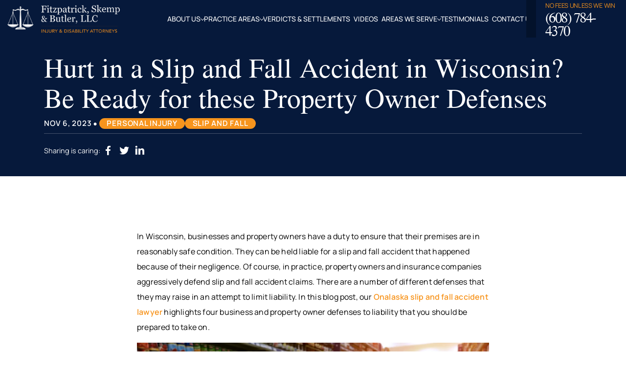

--- FILE ---
content_type: text/html; charset=UTF-8
request_url: https://www.fitzpatricklaw.com/common-defenses-in-slip-and-fall-cases-in-wisconsin/
body_size: 16629
content:
<!doctype html>
<html lang="en-US">
	<head>
		<meta charset="UTF-8" />
		<meta name="viewport" content="width=device-width, initial-scale=1" />
        <link rel="stylesheet" href="/wp-content/themes/nifty-twentytwentyone-child/template-parts/fonts/fonts.css" media="print" onload="this.media='all'"/>

		<meta name='robots' content='index, follow, max-image-preview:large, max-snippet:-1, max-video-preview:-1' />
	<style>img:is([sizes="auto" i], [sizes^="auto," i]) { contain-intrinsic-size: 3000px 1500px }</style>
	
	<!-- This site is optimized with the Yoast SEO plugin v26.7 - https://yoast.com/wordpress/plugins/seo/ -->
	<title>Hurt in a Slip and Fall Accident in Wisconsin? Be Ready for these Property Owner Defenses - Fitzpatrick, Skemp &amp; Butler, LLC</title>
	<meta name="description" content="Learn about common defenses used in slip and fall cases in Wisconsin, including trespassing, lack of knowledge of hazards, statute of limitations, and comparative negligence. If you&#039;ve been injured, consult our Onalaska slip and fall accident attorneys for a free consultation." />
	<link rel="canonical" href="https://www.fitzpatricklaw.com/common-defenses-in-slip-and-fall-cases-in-wisconsin/" />
	<meta property="og:locale" content="en_US" />
	<meta property="og:type" content="article" />
	<meta property="og:title" content="Hurt in a Slip and Fall Accident in Wisconsin? Be Ready for these Property Owner Defenses - Fitzpatrick, Skemp &amp; Butler, LLC" />
	<meta property="og:description" content="Learn about common defenses used in slip and fall cases in Wisconsin, including trespassing, lack of knowledge of hazards, statute of limitations, and comparative negligence. If you&#039;ve been injured, consult our Onalaska slip and fall accident attorneys for a free consultation." />
	<meta property="og:url" content="https://www.fitzpatricklaw.com/common-defenses-in-slip-and-fall-cases-in-wisconsin/" />
	<meta property="og:site_name" content="Fitzpatrick, Skemp &amp; Butler, LLC" />
	<meta property="article:published_time" content="2023-11-06T15:09:23+00:00" />
	<meta property="article:modified_time" content="2023-11-06T17:55:52+00:00" />
	<meta property="og:image" content="https://www.fitzpatricklaw.com/wp-content/uploads/2023/08/SlipFall_1013129098.webp" />
	<meta property="og:image:width" content="1900" />
	<meta property="og:image:height" content="1266" />
	<meta property="og:image:type" content="image/webp" />
	<meta name="author" content="fitzpatric1stg" />
	<meta name="twitter:card" content="summary_large_image" />
	<meta name="twitter:label1" content="Written by" />
	<meta name="twitter:data1" content="fitzpatric1stg" />
	<meta name="twitter:label2" content="Est. reading time" />
	<meta name="twitter:data2" content="3 minutes" />
	<script type="application/ld+json" class="yoast-schema-graph">{"@context":"https://schema.org","@graph":[{"@type":"Article","@id":"https://www.fitzpatricklaw.com/common-defenses-in-slip-and-fall-cases-in-wisconsin/#article","isPartOf":{"@id":"https://www.fitzpatricklaw.com/common-defenses-in-slip-and-fall-cases-in-wisconsin/"},"author":{"name":"fitzpatric1stg","@id":"https://www.fitzpatricklaw.com/#/schema/person/f67e99041095f7335e430880ec4b5012"},"headline":"Hurt in a Slip and Fall Accident in Wisconsin? Be Ready for these Property Owner Defenses","datePublished":"2023-11-06T15:09:23+00:00","dateModified":"2023-11-06T17:55:52+00:00","mainEntityOfPage":{"@id":"https://www.fitzpatricklaw.com/common-defenses-in-slip-and-fall-cases-in-wisconsin/"},"wordCount":545,"commentCount":0,"publisher":{"@id":"https://www.fitzpatricklaw.com/#organization"},"image":{"@id":"https://www.fitzpatricklaw.com/common-defenses-in-slip-and-fall-cases-in-wisconsin/#primaryimage"},"thumbnailUrl":"https://www.fitzpatricklaw.com/wp-content/uploads/2023/08/SlipFall_1013129098.webp","keywords":["premise liability"],"articleSection":["Personal Injury","Slip and Fall"],"inLanguage":"en-US","potentialAction":[{"@type":"CommentAction","name":"Comment","target":["https://www.fitzpatricklaw.com/common-defenses-in-slip-and-fall-cases-in-wisconsin/#respond"]}]},{"@type":"WebPage","@id":"https://www.fitzpatricklaw.com/common-defenses-in-slip-and-fall-cases-in-wisconsin/","url":"https://www.fitzpatricklaw.com/common-defenses-in-slip-and-fall-cases-in-wisconsin/","name":"Hurt in a Slip and Fall Accident in Wisconsin? Be Ready for these Property Owner Defenses - Fitzpatrick, Skemp &amp; Butler, LLC","isPartOf":{"@id":"https://www.fitzpatricklaw.com/#website"},"primaryImageOfPage":{"@id":"https://www.fitzpatricklaw.com/common-defenses-in-slip-and-fall-cases-in-wisconsin/#primaryimage"},"image":{"@id":"https://www.fitzpatricklaw.com/common-defenses-in-slip-and-fall-cases-in-wisconsin/#primaryimage"},"thumbnailUrl":"https://www.fitzpatricklaw.com/wp-content/uploads/2023/08/SlipFall_1013129098.webp","datePublished":"2023-11-06T15:09:23+00:00","dateModified":"2023-11-06T17:55:52+00:00","description":"Learn about common defenses used in slip and fall cases in Wisconsin, including trespassing, lack of knowledge of hazards, statute of limitations, and comparative negligence. If you've been injured, consult our Onalaska slip and fall accident attorneys for a free consultation.","breadcrumb":{"@id":"https://www.fitzpatricklaw.com/common-defenses-in-slip-and-fall-cases-in-wisconsin/#breadcrumb"},"inLanguage":"en-US","potentialAction":[{"@type":"ReadAction","target":["https://www.fitzpatricklaw.com/common-defenses-in-slip-and-fall-cases-in-wisconsin/"]}]},{"@type":"ImageObject","inLanguage":"en-US","@id":"https://www.fitzpatricklaw.com/common-defenses-in-slip-and-fall-cases-in-wisconsin/#primaryimage","url":"https://www.fitzpatricklaw.com/wp-content/uploads/2023/08/SlipFall_1013129098.webp","contentUrl":"https://www.fitzpatricklaw.com/wp-content/uploads/2023/08/SlipFall_1013129098.webp","width":1900,"height":1266,"caption":"Slip and fall"},{"@type":"BreadcrumbList","@id":"https://www.fitzpatricklaw.com/common-defenses-in-slip-and-fall-cases-in-wisconsin/#breadcrumb","itemListElement":[{"@type":"ListItem","position":1,"name":"Home","item":"https://www.fitzpatricklaw.com/"},{"@type":"ListItem","position":2,"name":"Blog","item":"https://www.fitzpatricklaw.com/blog/"},{"@type":"ListItem","position":3,"name":"Hurt in a Slip and Fall Accident in Wisconsin? Be Ready for these Property Owner Defenses"}]},{"@type":"WebSite","@id":"https://www.fitzpatricklaw.com/#website","url":"https://www.fitzpatricklaw.com/","name":"Fitzpatrick, Skemp &amp; Butler, LLC","description":"","publisher":{"@id":"https://www.fitzpatricklaw.com/#organization"},"potentialAction":[{"@type":"SearchAction","target":{"@type":"EntryPoint","urlTemplate":"https://www.fitzpatricklaw.com/?s={search_term_string}"},"query-input":{"@type":"PropertyValueSpecification","valueRequired":true,"valueName":"search_term_string"}}],"inLanguage":"en-US"},{"@type":"Organization","@id":"https://www.fitzpatricklaw.com/#organization","name":"Fitzpatrick, Skemp &amp; Butler, LLC","url":"https://www.fitzpatricklaw.com/","logo":{"@type":"ImageObject","inLanguage":"en-US","@id":"https://www.fitzpatricklaw.com/#/schema/logo/image/","url":"https://www.fitzpatricklaw.com/wp-content/uploads/2023/06/Logo.png","contentUrl":"https://www.fitzpatricklaw.com/wp-content/uploads/2023/06/Logo.png","width":307,"height":76,"caption":"Fitzpatrick, Skemp &amp; Butler, LLC"},"image":{"@id":"https://www.fitzpatricklaw.com/#/schema/logo/image/"}},{"@type":"Person","@id":"https://www.fitzpatricklaw.com/#/schema/person/f67e99041095f7335e430880ec4b5012","name":"fitzpatric1stg","image":{"@type":"ImageObject","inLanguage":"en-US","@id":"https://www.fitzpatricklaw.com/#/schema/person/image/","url":"https://secure.gravatar.com/avatar/a36ba5924c983727ed64a59e695a52ec33d1a998ddefeca8457506ec9f8aae55?s=96&d=mm&r=g","contentUrl":"https://secure.gravatar.com/avatar/a36ba5924c983727ed64a59e695a52ec33d1a998ddefeca8457506ec9f8aae55?s=96&d=mm&r=g","caption":"fitzpatric1stg"},"sameAs":["https://www.fitzpatricklaw.com"],"url":"https://www.fitzpatricklaw.com/author/fitzpatric1stg/"}]}</script>
	<!-- / Yoast SEO plugin. -->


<link rel="alternate" type="application/rss+xml" title="Fitzpatrick, Skemp &amp; Butler, LLC &raquo; Feed" href="https://www.fitzpatricklaw.com/feed/" />
<link rel="alternate" type="application/rss+xml" title="Fitzpatrick, Skemp &amp; Butler, LLC &raquo; Comments Feed" href="https://www.fitzpatricklaw.com/comments/feed/" />
<link rel='stylesheet' id='twenty-twenty-one-custom-color-overrides-css' href='https://www.fitzpatricklaw.com/wp-content/themes/twentytwentyone/assets/css/custom-color-overrides.css?ver=2.0' media='all' />
<link rel='stylesheet' id='nifty-child-theme-style-css' href='https://www.fitzpatricklaw.com/wp-content/themes/nifty-twentytwentyone-child/style.css?ver=6.8.3' media='all' />
<link rel="EditURI" type="application/rsd+xml" title="RSD" href="https://www.fitzpatricklaw.com/xmlrpc.php?rsd" />
<link rel='shortlink' href='https://www.fitzpatricklaw.com/?p=1030' />
<link rel="icon" href="https://www.fitzpatricklaw.com/wp-content/uploads/2023/06/FSB-FLAVICON.png" sizes="32x32" />
<link rel="icon" href="https://www.fitzpatricklaw.com/wp-content/uploads/2023/06/FSB-FLAVICON.png" sizes="192x192" />
<link rel="apple-touch-icon" href="https://www.fitzpatricklaw.com/wp-content/uploads/2023/06/FSB-FLAVICON.png" />
<meta name="msapplication-TileImage" content="https://www.fitzpatricklaw.com/wp-content/uploads/2023/06/FSB-FLAVICON.png" />
<script class="load-my-google" data-google-url="https://www.googletagmanager.com/gtag/js?id=G-7VMQ57XYKC"></script>
<script class="load-my-google" data-google-url="https://www.googletagmanager.com/gtag/js?id=UA-131037329-1"></script>
<script type="application/ld+json">
{
  "@context": "https://schema.org",
  "@type": "LegalService",
  "name": "Fitzpatrick, Skemp & Butler, LLC",
  "alternateName": "Fitzpatrick Law",
  "description": "Top Personal Injury Attorneys serving injured and disabled clients in Wisconsin and Minnesota. More than 100 years of combined legal experience. Recovered $100 million+ for clients.",
  "image": "https://www.fitzpatricklaw.com/wp-content/uploads/2023/01/fitzpatrick-skemp-butler-logo.png",
  "@id": "https://www.fitzpatricklaw.com/#LegalService",
  "url": "https://www.fitzpatricklaw.com",
  "telephone": "(608) 784-4370",
  "email": "receptionist@fitzpatrickskemp.com",
  "priceRange": "$",
  "address": [
    {
      "@type": "PostalAddress",
      "streetAddress": "227 3rd St N",
      "addressLocality": "La Crosse",
      "addressRegion": "WI",
      "postalCode": "54601",
      "addressCountry": "US"
    },
    {
      "@type": "PostalAddress",
      "streetAddress": "1123 Riders Club Rd",
      "addressLocality": "Onalaska",
      "addressRegion": "WI",
      "postalCode": "54650",
      "addressCountry": "US"
    },
    {
      "@type": "PostalAddress",
      "streetAddress": "505 South Dewey Street, Suite 202",
      "addressLocality": "Eau Claire",
      "addressRegion": "WI",
      "postalCode": "54701",
      "addressCountry": "US"
    }
  ],
  "geo": [
    {
      "@type": "GeoCoordinates",
      "latitude": 43.8116,
      "longitude": -91.2396
    },
    {
      "@type": "GeoCoordinates",
      "latitude": 43.8847,
      "longitude": -91.2357
    },
    {
      "@type": "GeoCoordinates",
      "latitude": 44.8113,
      "longitude": -91.4985
    }
  ],
  "sameAs": [
    "https://www.facebook.com/FitzpatrickSkemp/",
    "https://www.linkedin.com/company/fitzpatrick-skemp-&-associates-llc",
    "https://x.com/fitzskemplaw"
  ],
  "areaServed": [
    "https://www.wikidata.org/wiki/Q494318",
    "https://www.wikidata.org/wiki/Q494360",
    "https://www.wikidata.org/wiki/Q2005226",
    "https://www.wikidata.org/wiki/Q494362",
    "https://www.wikidata.org/wiki/Q494373",
    "https://www.wikidata.org/wiki/Q494408",
    "https://www.wikidata.org/wiki/Q494420",
    "https://www.wikidata.org/wiki/Q988263",
    "https://www.wikidata.org/wiki/Q988235",
    "https://www.wikidata.org/wiki/Q988308",
    "https://www.wikidata.org/wiki/Q988275",
    "https://www.wikidata.org/wiki/Q988236",
    "https://www.wikidata.org/wiki/Q988271",
    "https://www.wikidata.org/wiki/Q494393",
    "https://www.wikidata.org/wiki/Q494453"
  ],
  "openingHoursSpecification": {
    "@type": "OpeningHoursSpecification",
    "dayOfWeek": [
      "Monday",
      "Tuesday",
      "Wednesday",
      "Thursday",
      "Friday"
    ],
    "opens": "08:00",
    "closes": "17:00"
  },
  "hasOfferCatalog": {
    "@type": "OfferCatalog",
    "itemListElement": [
      {
        "@type": "Offer",
        "itemOffered": {
          "@type": "Service",
          "name": "PERSONAL INJURY",
          "url": "https://www.fitzpatricklaw.com/practice-areas/personal-injury"
        }
      },
      {
        "@type": "Offer",
        "itemOffered": {
          "@type": "Service",
          "name": "CAR ACCIDENT LAWYER",
          "url": "https://www.fitzpatricklaw.com/practice-areas/personal-injury/car-accidents"
        }
      },
      {
        "@type": "Offer",
        "itemOffered": {
          "@type": "Service",
          "name": "MOTORCYCLE ACCIDENT LAWYER",
          "url": "https://www.fitzpatricklaw.com/practice-areas/personal-injury/motorcycle-accidents"
        }
      },
      {
        "@type": "Offer",
        "itemOffered": {
          "@type": "Service",
          "name": "TRUCK ACCIDENT LAWYER",
          "url": "https://www.fitzpatricklaw.com/practice-areas/personal-injury/truck-accident"
        }
      },
      {
        "@type": "Offer",
        "itemOffered": {
          "@type": "Service",
          "name": "SLIP AND FALL LAWYER",
          "url": "https://www.fitzpatricklaw.com/practice-areas/personal-injury/slip-fall"
        }
      },
      {
        "@type": "Offer",
        "itemOffered": {
          "@type": "Service",
          "name": "WRONGFUL DEATH LAWYER",
          "url": "https://www.fitzpatricklaw.com/practice-areas/personal-injury/wrongful-death"
        }
      },
      {
        "@type": "Offer",
        "itemOffered": {
          "@type": "Service",
          "name": "BICYCLE ACCIDENT LAWYER",
          "url": "https://www.fitzpatricklaw.com/practice-areas/personal-injury/bicycle-accidents"
        }
      },
      {
        "@type": "Offer",
        "itemOffered": {
          "@type": "Service",
          "name": "PEDESTRIAN ACCIDENT LAWYER",
          "url": "https://www.fitzpatricklaw.com/practice-areas/personal-injury/pedestrian-accidents"
        }
      },
      {
        "@type": "Offer",
        "itemOffered": {
          "@type": "Service",
          "name": "BRAIN INJURY LAWYER",
          "url": "https://www.fitzpatricklaw.com/practice-areas/injury-claims/brain-injury"
        }
      },
      {
        "@type": "Offer",
        "itemOffered": {
          "@type": "Service",
          "name": "SPINAL CORD INJURY LAWYER",
          "url": "https://www.fitzpatricklaw.com/practice-areas/injury-claims/spinal-cord-injury-paralysis"
        }
      }
    ]
  }
}
</script>

<script>
    // Load the script after the user scrolls, moves the mouse, or touches the screen
    document.addEventListener('scroll', initGTMOnEvent);
    document.addEventListener('mousemove', initGTMOnEvent);
    document.addEventListener('touchstart', initGTMOnEvent);
    // Or, load the script after XXX seconds
    document.addEventListener('DOMContentLoaded', () => { setTimeout(initGTM, 7000); });
    // Initializes Google Tag Manager in response to an event
    function initGTMOnEvent(event) {
        initGTM();
        event.currentTarget.removeEventListener(event.type, initGTMOnEvent);
    }
    // Initializes Google Tag Manager
    function initGTM() {
        if (window.gtmDidInit) {
            // Don't load again
            return false;
        }
        window.gtmDidInit = true;
        let googleInit = 0;
        if (googleInit == 0) {
            const google = document.querySelectorAll(".load-my-google");
            google.forEach((script) => {
                const loadSrc = script.getAttribute("data-google-url");
//                 Set the 'src' attribute from the dummy "data-google-url"
                script.setAttribute("src", loadSrc);
//                 remove the dummy attribute
                script.removeAttribute("data-google-url");
//                 remove the class from script
                script.classList.remove("load-my-google");
            });
            window.dataLayer = window.dataLayer || [];
            function gtag() { dataLayer.push(arguments); }
            gtag('js', new Date());
            gtag('config', 'UA-131037329-1');
            gtag('config', 'G-7VMQ57XYKC');
			
// 			Facebook Tracking 
			(function(d, s, id) {
			  var js, fjs = d.getElementsByTagName(s)[0];
			  if (d.getElementById(id)) return;
			  js = d.createElement(s); js.id = id;
			  js.src = 'https://connect.facebook.net/en_GB/sdk.js#xfbml=1&version=v3.1';
			  fjs.parentNode.insertBefore(js, fjs);
			}(document, 'script', 'facebook-jssdk'));
			
            googleInit = 1;
        }
    }
</script>

<script src="https://analytics.ahrefs.com/analytics.js" data-key="i7T4tlwi5COlcQimgO/1RQ" async></script>
<style>
    /* Main Blog Index */

    /*Blog Header Styles*/
        header.masthead.no-post-thumbnail{background: white;}
        /* Blog */
    .masthead + h1{text-align:center;}
    .screen-reader-text {visibility: hidden;height:0;margin:0;}

    .internal-banner .banner-title{text-transform: uppercase}
    /* Blog List */
    .blog-with-sidebar{padding-bottom:50px; padding-top: 6%;gap:0 4em;overflow: hidden}
    .blog-with-sidebar .blog-wrapper{display: flex;justify-content: space-between;align-items: flex-start}
    .blog-with-sidebar main{width:64%;display: -webkit-box;display: -ms-flexbox;display: flex;-ms-flex-wrap: wrap;flex-wrap: wrap;-webkit-box-pack: justify;-ms-flex-pack: justify;justify-content: space-between;}
    .blog-with-sidebar #sidebar{width:33%;background-color: var(--blue);color: var(--white);position: relative;padding: 35px 15px 30px 35px}
    .blog-with-sidebar #sidebar:before{content: ''; position: absolute; top:0; bottom: 0; left: 0; background-color: var(--blue);width: 100vw;z-index: -1}
    .blog-with-sidebar #sidebar:after{content: '';position: absolute; top:0; left:calc(100% - 2px);background-color: var(--orange); width: 100vw;height: 155px;z-index: 3}
    .blog-with-sidebar a {text-decoration: none;}
    .blog-with-sidebar article{width: 100%;display: flex;justify-content: space-between;transition:transform 0.3s;position: relative;z-index: 1;border: 2px solid var(--blue);margin: 15px 0  }
    .blog-with-sidebar article .image-wrapper{width: 40%;background-size: cover;background-repeat: no-repeat;background-position: center;padding-bottom: 32%}
    .blog-with-sidebar article .cat-wrapper a{text-decoration: none;font-family: var(--text-font);text-transform: uppercase;font-weight: 600;font-size: 16px;color: var(--orange)}
    .blog-with-sidebar article .cat-wrapper a:hover{text-decoration: underline}
    .blog-with-sidebar article .post-content{display: flex;flex-direction: column;justify-content: space-between;padding: 2%;width: 60%}
    .blog-with-sidebar article .post-content .title{color: var(--blue);text-transform: uppercase;font-size: 20px;line-height: 1.2;letter-spacing: -0.03em;margin: 0 0 0.75em}
    .blog-with-sidebar article .post-content .title a{color: inherit;text-decoration: none}
    .blog-with-sidebar article .post-content .title a:hover{color: var(--orange)}
    .blog-with-sidebar article .post-content .excerpt{position: relative;padding-top: 15px;display: flex;flex-direction:column;justify-content: space-between;gap: 17px}
    .blog-with-sidebar article .post-content .excerpt p{margin: 0;font-weight: 500;font-size:16px;line-height: 1.6 }
    .blog-with-sidebar article .post-content .post-link{margin-left: auto;font-size: 16px;font-weight: 600;line-height: 1;text-decoration-thickness: 1px;color: var(--blue)}
    .blog-with-sidebar article .post-content .post-link:hover{color: var(--orange)}
    .blog-with-sidebar article .post-date{margin: 0;line-height: 1;font-size: 16px;font-weight: 500;color: rgba(0,0,0, 0.5)}
    .blog-with-sidebar .search-form svg{fill:var(--white);display: block;width: 87%;height: auto;transition: all 0.3s}
    .blog-with-sidebar .search-form button{background-color: var(--orange);display: flex;justify-content: center;align-items: center;transition: all 0.3s}
    .blog-with-sidebar .search-form button:hover svg{fill:var(--blue)}
    .blog-with-sidebar .nav-links {-webkit-box-pack: start;-ms-flex-pack: start;justify-content: flex-start;gap:0.5em;}
    .blog-with-sidebar .post-button{text-align: center;border: 2px solid var(--blue);text-transform: uppercase}
    .blog-with-sidebar .post-button:hover{color: var(--blue);background-color: var(--white);}
    .blog-with-sidebar .post-excerpt{font-size: 16px}
    .pagination{width: 100%}
    .nav-links {display:-webkit-box;display:-ms-flexbox;display:flex;-webkit-box-pack: justify;-ms-flex-pack: justify;justify-content: space-between;border-top: 1px dotted var(--subtle-black);padding-top: 1em;}
    .nav-next {margin-left:auto;}
    .nav-previous {margin-right:auto;}
    .page-numbers {padding: .2em .6em;border: 1px solid;border-radius: 3px;color: var(--gray);}
    .page-numbers.current, .page-numbers:hover {background: var(--blue);color: var(--white);border: 1px solid var(--blue);}
    .pagination .nav-prev-text{transform:rotate(180deg);display: inline-block;vertical-align: middle;line-height: 0;}

    .post-excerpt {padding: 0;margin: 1em 0;}
    .post-button {background:var(--blue);padding:0.5em 1em;color:var(--white);display:inline-block;}

    /* Single Blog Posts */
    .entry-content.content-width{width:750px; max-width: 100%;}
	figure.wp-block-image img {max-width: 100%;height: 100%;}

    .custom-share{display: -webkit-box;display: -ms-flexbox;display: flex;-webkit-box-align: center;-ms-flex-align: center;align-items: center;gap: .5em;}
    .custom-share svg{fill:var(--white); width:20px;height:20px;transition: all 0.3s}
    .custom-share span{font-size:.8em;}
    .custom-share a{border-radius: 100em;padding: .35em;line-height: 0;}
    .custom-share a:hover svg{fill:var(--orange);}
    .custom-share.bottom-share{justify-content: end;}
    .custom-share.bottom-share svg{fill:var(--orange);}
    .custom-share.bottom-share a:hover svg{fill:var(--blue)}

    .post-info {font-size:0.85em;display: -webkit-box;display: -ms-flexbox;display: flex;gap: .5em;-webkit-box-align: center;-ms-flex-align: center;align-items: center;margin:0;padding:0;font-weight: 600;text-transform: uppercase;letter-spacing: .05em;white-space: nowrap;-ms-flex-wrap: wrap;flex-wrap: wrap;}
    .post-info a {background: var(--orange);color: var(--white);padding: 0 1em;border-radius: 100em;text-decoration:none;}
    .post-info a:hover{color: var(--blue)}
    .author {margin:0;padding:0;}
    .blog-with-sidebar .author {text-transform: uppercase;letter-spacing: .03em;opacity: .75;font-size: .75em;margin: .25em 0 0 0;}
    .post-single-header hr {border:none;border-bottom:1px solid var(--subtle-white)}

    .post-single-header{z-index:0;padding: 6em 0 1em;position:relative;margin-bottom: 6em;background-color: var(--blue);color: var(--white)}
    .post-single-header h1{margin:0 0 0.2em;text-align:left;line-height:1.25em;font-size: 50px;font-weight: 400;color: var(--white)}

     body.single-post .entry-content *:first-child{margin-top: 0}
     body.single-post .entry-content h2{font-weight: 400;position: relative;margin: 1.85em 0 0.9em;font-size: 50px;line-height: 1.23;padding-bottom: 1.12em;}
     body.single-post .entry-content h2:before{content: '';position: absolute; right: 39%;bottom: 0; height: 4px;width:100vw;background-color: var(--orange) }
     body.single-post .entry-content h3{font-weight: 400;font-size: 32px;margin: 2.65em 0 0.75em}
     body.single-post .entry-content p{font-size:16px;margin: 0 0 1em;line-height: 1.95;letter-spacing: 0.012em;}
     body.single-post .entry-content a{color: var(--orange);font-weight: 600;text-decoration: none}
     body.single-post .entry-content a:hover{text-decoration: underline}
    /* blog sidebar */
    #sidebar h2{margin:1em 0 0.5em;line-height: 1.15;font-weight: 400;letter-spacing: 0.005em;font-size: 35px}
    #sidebar ul{padding:0; margin: 0;}
    #sidebar li{list-style:none;margin-bottom:0.5em;}
    #sidebar a{font-size: 17px;text-decoration: none;color: var(--white);font-weight:400;line-height: 1;letter-spacing: 0.03em}
    #sidebar a:hover{color: var(--orange)}
    #sidebar .recent-posts strong{font-weight: 500}
    .sidebar-meta {display: block;text-transform: uppercase;font-size:14px;font-weight: 500;color:var(--orange);letter-spacing: 0.03em}
    #sidebar .categories li{margin: 0;padding: 7px 0;border-bottom: 1px solid rgba(0, 0, 0, 0.2);display: flex}
    #sidebar .categories li:last-child{border-bottom:none;}
    #sidebar .categories li a{line-height: 1;}
    #sidebar .archives{position: relative}
    #sidebar .archives select{border: 2px solid var(--blue)}
    #sidebar .archives select option{font-size: 16px;line-height: 1.5}
    #sidebar .archives:before{
        content: '';width: 13px;height: 13px;border-bottom: 2px solid var(--black);border-right: 2px solid var(--black);position: absolute;bottom: 18px;right: 13px;display: block;-webkit-transform: rotate(45deg);-ms-transform: rotate(45deg);transform: rotate(45deg);
    }
    .not-found{padding: 5% 0}
    .not-found h2{font-weight: 400}
    .not-found a{color: var(--orange)}
    .search-form{position:relative; display: -webkit-box; display: -ms-flexbox; display: flex;}
    @media(max-width: 1200px){
        .blog-with-sidebar main{width:68%;}
        .blog-with-sidebar #sidebar{width:30%}
        .blog-with-sidebar .entry-content{padding: 20px}
    }
    @media(max-width: 1000px){
        .blog-with-sidebar .blog-wrapper{flex-direction: column}
        .blog-with-sidebar main{width:100%;padding-bottom: 35px}
        .blog-with-sidebar #sidebar{width:100%}
        .post-single-header{padding: 5vw 0 5vw;margin-bottom: 30px}
        .post-single-header h1{font-size: 5vw}
        body.single-post .entry-content h2{font-size: 35px}
        body.single-post .entry-content h3{font-size: 25px}
    }
    @media(max-width: 750px){
        .blog-with-sidebar article{width: 100%}
        .post-single-header{padding: 5vw 0 5vw}
        .post-single-header h1{font-size: 7vw}
        .blog-with-sidebar article .image-wrapper{width: 100%;padding-bottom: 50%}
        .blog-with-sidebar article .post-content{width: 100%;padding: 30px 15px}
        body.single-post .entry-content h2{font-size: 25px}
        body.single-post .entry-content h3{font-size: 20px}
    }
    @media(max-width: 750px){
        .blog-with-sidebar > #sidebar{padding: 0; margin-top: 4em;}
        .blog-with-sidebar{-webkit-box-orient:vertical;-webkit-box-direction:normal;-ms-flex-direction:column;flex-direction:column;}
        .blog-with-sidebar > *{width:100% !important;}
        .blog-with-sidebar article{flex-direction: column}
    }
    @media(max-width: 500px){
        .indiv-post{-webkit-box-orient: vertical;-webkit-box-direction: normal;-ms-flex-direction: column;flex-direction: column;}
        .indiv-post > div{width: 100%!important;}
        .indiv-post > div:first-child{height: 58vw;}
    }
</style>		<script>
			function checkTheBox(e){
				e.preventDefault()
				let mobileMenuControl = document.querySelector("#mobile-nav-input");
				if(e.keyCode === 13 || e.keyCode === 34 ){
					mobileMenuControl.checked = !mobileMenuControl.checked
				}
			}
		</script>


	</head>

	<body class="wp-singular post-template-default single single-post postid-1030 single-format-standard wp-custom-logo wp-embed-responsive wp-theme-twentytwentyone wp-child-theme-nifty-twentytwentyone-child is-light-theme no-js singular has-main-navigation">

				<header class="masthead">
			<a class="skip-bar" href="#main">Skip to Main Content</a>
			<div class="inner-masthead flex">
                <div class="mobile-view header-contact-items">
                    <div class="contact-text">
                        <p>No Fees Unless We Win</p>
                    </div>
                    <a href="tel:(608) 784-4370" class="contact-tel link-hovered">(608) 784-4370</a>
                </div>
				<div class="logo-container">
					<a href="https://www.fitzpatricklaw.com">
						<img src="https://www.fitzpatricklaw.com/wp-content/uploads/2023/06/Logo.png" alt="site logo" width="281" height="77">
					</a>
				</div>
				<div class="flex menus">
					<input tabindex="-1" type="checkbox" class="mobile-nav-input" id="mobile-nav-input">
					<label tabindex="0" class="mobile-nav" for="mobile-nav-input" onkeyup="checkTheBox(event);">☰</label>
					<nav class="main-nav" aria-label="Main Menu">
						<div class="menu-main-container"><ul id="menu-main" class="main-menu"><li id="menu-item-697" class="menu-item menu-item-type-post_type menu-item-object-page menu-item-has-children menu-item-697"><a href="https://www.fitzpatricklaw.com/about-us/">About us</a>
<ul class="sub-menu">
	<li id="menu-item-698" class="menu-item menu-item-type-post_type menu-item-object-page menu-item-698"><a href="https://www.fitzpatricklaw.com/our-attorneys/">Our Attorneys</a></li>
	<li id="menu-item-699" class="menu-item menu-item-type-post_type menu-item-object-page current_page_parent menu-item-699"><a href="https://www.fitzpatricklaw.com/blog/">Blog</a></li>
	<li id="menu-item-700" class="menu-item menu-item-type-post_type menu-item-object-page menu-item-700"><a href="https://www.fitzpatricklaw.com/faq/">FAQ</a></li>
</ul>
</li>
<li id="menu-item-46" class="menu-item menu-item-type-post_type menu-item-object-page menu-item-has-children menu-item-46"><a href="https://www.fitzpatricklaw.com/practice-areas/">Practice Areas</a>
<ul class="sub-menu">
	<li id="menu-item-47" class="menu-item menu-item-type-post_type menu-item-object-page menu-item-has-children menu-item-47"><a href="https://www.fitzpatricklaw.com/personal-injury/">Personal Injury</a>
	<ul class="sub-menu">
		<li id="menu-item-4461" class="menu-item menu-item-type-post_type menu-item-object-page menu-item-4461"><a href="https://www.fitzpatricklaw.com/personal-injury/dui-owi-accident-lawyer/">DUI Accident Victims</a></li>
		<li id="menu-item-49" class="menu-item menu-item-type-post_type menu-item-object-page menu-item-has-children menu-item-49"><a href="https://www.fitzpatricklaw.com/personal-injury/auto-accidents/">Car Accidents</a>
		<ul class="sub-menu">
			<li id="menu-item-1074" class="menu-item menu-item-type-post_type menu-item-object-page menu-item-1074"><a href="https://www.fitzpatricklaw.com/personal-injury/fatal-car-accidents-attorney/">Fatal Car Accidents</a></li>
			<li id="menu-item-4425" class="menu-item menu-item-type-post_type menu-item-object-page menu-item-4425"><a href="https://www.fitzpatricklaw.com/personal-injury/wisconsin-t-bone-collision-lawyer/">T-Bone Collisions</a></li>
			<li id="menu-item-1082" class="menu-item menu-item-type-post_type menu-item-object-page menu-item-1082"><a href="https://www.fitzpatricklaw.com/personal-injury/wisconsin-rear-end-collision-attorney/">Rear End Collisions</a></li>
			<li id="menu-item-4424" class="menu-item menu-item-type-post_type menu-item-object-page menu-item-4424"><a href="https://www.fitzpatricklaw.com/personal-injury/wisconsin-head-on-car-collision-attorney/">Head-On Car Collisions</a></li>
		</ul>
</li>
		<li id="menu-item-1070" class="menu-item menu-item-type-post_type menu-item-object-page menu-item-1070"><a href="https://www.fitzpatricklaw.com/personal-injury/atv-accident-attorney/">ATV Accidents</a></li>
		<li id="menu-item-51" class="menu-item menu-item-type-post_type menu-item-object-page menu-item-51"><a href="https://www.fitzpatricklaw.com/personal-injury/motorcycle-accidents/">Motorcycle Accidents</a></li>
		<li id="menu-item-4269" class="menu-item menu-item-type-post_type menu-item-object-page menu-item-4269"><a href="https://www.fitzpatricklaw.com/personal-injury/wisconsin-airline-accidents-attorney/">Airline Accidents</a></li>
		<li id="menu-item-1060" class="menu-item menu-item-type-post_type menu-item-object-page menu-item-1060"><a href="https://www.fitzpatricklaw.com/personal-injury/truck-accident/">Truck Accident</a></li>
		<li id="menu-item-48" class="menu-item menu-item-type-post_type menu-item-object-page menu-item-48"><a href="https://www.fitzpatricklaw.com/personal-injury/animal-bites-attacks/">Animal Bites</a></li>
		<li id="menu-item-50" class="menu-item menu-item-type-post_type menu-item-object-page menu-item-50"><a href="https://www.fitzpatricklaw.com/personal-injury/bicycle-and-pedestrian/">Bicycle accidents</a></li>
		<li id="menu-item-711" class="menu-item menu-item-type-post_type menu-item-object-page menu-item-711"><a href="https://www.fitzpatricklaw.com/personal-injury/pedestrian-accidents/">Pedestrian accidents</a></li>
		<li id="menu-item-53" class="menu-item menu-item-type-post_type menu-item-object-page menu-item-53"><a href="https://www.fitzpatricklaw.com/personal-injury/slip-and-fall-premise-liability/">Slip &#038; Fall</a></li>
		<li id="menu-item-54" class="menu-item menu-item-type-post_type menu-item-object-page menu-item-54"><a href="https://www.fitzpatricklaw.com/personal-injury/wrongful-death/">Wrongful Death</a></li>
		<li id="menu-item-52" class="menu-item menu-item-type-post_type menu-item-object-page menu-item-52"><a href="https://www.fitzpatricklaw.com/personal-injury/nursing-home-neglect-abuse/">Nursing Home Neglect &amp; Abuse</a></li>
	</ul>
</li>
	<li id="menu-item-1097" class="menu-item menu-item-type-post_type menu-item-object-page menu-item-has-children menu-item-1097"><a href="https://www.fitzpatricklaw.com/personal-injury/wisconsin-catastrophic-injury-attorney/">Injury Claims</a>
	<ul class="sub-menu">
		<li id="menu-item-1094" class="menu-item menu-item-type-post_type menu-item-object-page menu-item-1094"><a href="https://www.fitzpatricklaw.com/personal-injury/wisconsin-whiplash-attorney/">Whiplash Injury</a></li>
		<li id="menu-item-1118" class="menu-item menu-item-type-post_type menu-item-object-page menu-item-1118"><a href="https://www.fitzpatricklaw.com/personal-injury/wisconsin-burn-injury-attorneys/">Burn Injury</a></li>
		<li id="menu-item-1119" class="menu-item menu-item-type-post_type menu-item-object-page menu-item-1119"><a href="https://www.fitzpatricklaw.com/personal-injury/top-wisconsin-brain-injury-attorneys/">Brain injury</a></li>
		<li id="menu-item-1115" class="menu-item menu-item-type-post_type menu-item-object-page menu-item-1115"><a href="https://www.fitzpatricklaw.com/personal-injury/spinal-cord-injury-paralysis-attorneys/">Spinal Cord Injury &#038; Paralysis</a></li>
		<li id="menu-item-3998" class="menu-item menu-item-type-post_type menu-item-object-page menu-item-3998"><a href="https://www.fitzpatricklaw.com/personal-injury/wisconsin-catastrophic-injury-attorney/wisconsin-concussion-injury-lawyer/">Concussion Injury</a></li>
		<li id="menu-item-3999" class="menu-item menu-item-type-post_type menu-item-object-page menu-item-3999"><a href="https://www.fitzpatricklaw.com/personal-injury/wisconsin-catastrophic-injury-attorney/lower-back-pain-attorney/">Lower Back Pain</a></li>
		<li id="menu-item-4000" class="menu-item menu-item-type-post_type menu-item-object-page menu-item-4000"><a href="https://www.fitzpatricklaw.com/personal-injury/wisconsin-catastrophic-injury-attorney/amputations-attorney/">Amputations</a></li>
		<li id="menu-item-4225" class="menu-item menu-item-type-post_type menu-item-object-page menu-item-4225"><a href="https://www.fitzpatricklaw.com/personal-injury/wisconsin-catastrophic-injury-attorney/internal-organ-damage-lawyer/">Internal Organ Damage</a></li>
		<li id="menu-item-4226" class="menu-item menu-item-type-post_type menu-item-object-page menu-item-4226"><a href="https://www.fitzpatricklaw.com/personal-injury/wisconsin-catastrophic-injury-attorney/broken-bones-injury/">Broken Bones</a></li>
	</ul>
</li>
	<li id="menu-item-55" class="menu-item menu-item-type-post_type menu-item-object-page menu-item-55"><a href="https://www.fitzpatricklaw.com/workers-compensation/">Workers’ Compensation</a></li>
	<li id="menu-item-56" class="menu-item menu-item-type-post_type menu-item-object-page menu-item-56"><a href="https://www.fitzpatricklaw.com/social-security-disability/">Social Security Disability</a></li>
	<li id="menu-item-57" class="menu-item menu-item-type-post_type menu-item-object-page menu-item-57"><a href="https://www.fitzpatricklaw.com/environmental-claims/">Environmental Claims</a></li>
</ul>
</li>
<li id="menu-item-722" class="menu-item menu-item-type-post_type menu-item-object-page menu-item-722"><a href="https://www.fitzpatricklaw.com/verdicts-and-settlements/">Verdicts &#038; Settlements</a></li>
<li id="menu-item-60" class="menu-item menu-item-type-post_type menu-item-object-page menu-item-60"><a href="https://www.fitzpatricklaw.com/videos/">Videos</a></li>
<li id="menu-item-710" class="menu-item menu-item-type-post_type menu-item-object-page menu-item-has-children menu-item-710"><a href="https://www.fitzpatricklaw.com/areas-we-serve/">Areas we serve</a>
<ul class="sub-menu">
	<li id="menu-item-736" class="menu-item menu-item-type-post_type menu-item-object-page menu-item-736"><a href="https://www.fitzpatricklaw.com/areas-we-serve/la-crosse-personal-injury-lawyer/">La Crosse County, WI</a></li>
	<li id="menu-item-737" class="menu-item menu-item-type-post_type menu-item-object-page menu-item-737"><a href="https://www.fitzpatricklaw.com/areas-we-serve/eau-claire/">Eau Claire County, WI</a></li>
	<li id="menu-item-738" class="menu-item menu-item-type-post_type menu-item-object-page menu-item-738"><a href="https://www.fitzpatricklaw.com/areas-we-serve/onalaska/">Onalaska, WI</a></li>
	<li id="menu-item-739" class="menu-item menu-item-type-post_type menu-item-object-page menu-item-739"><a href="https://www.fitzpatricklaw.com/areas-we-serve/buffalo/">Buffalo County, WI</a></li>
	<li id="menu-item-740" class="menu-item menu-item-type-post_type menu-item-object-page menu-item-740"><a href="https://www.fitzpatricklaw.com/areas-we-serve/chippewa/">Chippewa County, WI</a></li>
	<li id="menu-item-741" class="menu-item menu-item-type-post_type menu-item-object-page menu-item-741"><a href="https://www.fitzpatricklaw.com/areas-we-serve/juneau/">Juneau County, WI</a></li>
	<li id="menu-item-742" class="menu-item menu-item-type-post_type menu-item-object-page menu-item-742"><a href="https://www.fitzpatricklaw.com/areas-we-serve/monroe/">Monroe County, WI</a></li>
	<li id="menu-item-4055" class="menu-item menu-item-type-post_type menu-item-object-page menu-item-4055"><a href="https://www.fitzpatricklaw.com/areas-we-serve/wausau-personal-injury-lawyers/">Wausau, WI</a></li>
	<li id="menu-item-4056" class="menu-item menu-item-type-post_type menu-item-object-page menu-item-4056"><a href="https://www.fitzpatricklaw.com/areas-we-serve/marshfield-personal-injury-lawyers/">Marshfield, WI</a></li>
	<li id="menu-item-4057" class="menu-item menu-item-type-post_type menu-item-object-page menu-item-4057"><a href="https://www.fitzpatricklaw.com/areas-we-serve/wisconsin-dells-personal-injury-lawyers/">Wisconsin Dells, WI</a></li>
	<li id="menu-item-4058" class="menu-item menu-item-type-post_type menu-item-object-page menu-item-4058"><a href="https://www.fitzpatricklaw.com/areas-we-serve/hudson-personal-injury-lawyers/">Hudson, WI</a></li>
	<li id="menu-item-4059" class="menu-item menu-item-type-post_type menu-item-object-page menu-item-4059"><a href="https://www.fitzpatricklaw.com/areas-we-serve/menomonie-personal-injury-lawyers/">Menomonie, WI</a></li>
	<li id="menu-item-4060" class="menu-item menu-item-type-post_type menu-item-object-page menu-item-4060"><a href="https://www.fitzpatricklaw.com/areas-we-serve/river-falls-personal-injury-lawyers/">River Falls, WI</a></li>
	<li id="menu-item-743" class="menu-item menu-item-type-post_type menu-item-object-page menu-item-743"><a href="https://www.fitzpatricklaw.com/areas-we-serve/houston/">Houston County, MN</a></li>
	<li id="menu-item-744" class="menu-item menu-item-type-post_type menu-item-object-page menu-item-744"><a href="https://www.fitzpatricklaw.com/areas-we-serve/winona/">Winona County, MN</a></li>
</ul>
</li>
<li id="menu-item-703" class="menu-item menu-item-type-post_type menu-item-object-page menu-item-703"><a href="https://www.fitzpatricklaw.com/what-our-clients-say/">Testimonials</a></li>
<li id="menu-item-68" class="menu-item menu-item-type-post_type menu-item-object-page menu-item-68"><a href="https://www.fitzpatricklaw.com/contact/">Contact us</a></li>
</ul></div>					</nav>
				</div>
                <div class="desktop-view header-contact-items">
                    <div class="contact-text">
                        <p>No Fees Unless We Win</p>
                    </div>
                    <a href="tel:(608) 784-4370" class="contact-tel link-hovered">(608) 784-4370</a>
                </div>
			</div>
		</header>


        <script>
            if(window.innerWidth >= 1001) {

                let firstSubMenu = document.querySelectorAll('.masthead #menu-main li.menu-item-has-children');

                for(let i=0; i < firstSubMenu.length; i++ ) {
                    let arrow = document.createElement('span');
                    arrow.classList.add('menu-arrow');
                    firstSubMenu[i].append(arrow);
                }
            }
            if(window.innerWidth < 1001){
                let toggleButtons = document.querySelectorAll('li.menu-item-has-children');
                for(let i = 0; i<toggleButtons.length; i++) {
                    let toggler = document.createElement("span");
                    toggler.classList.add("menu-arrow");
                    toggleButtons[i].append(toggler);
                }


                let openIndex = document.querySelectorAll('.menu-item-has-children');
                openIndex.forEach(function(el){
                    el.addEventListener('click', function(event){
                        event.stopPropagation();
                        this.classList.toggle('is-active');
                        this.querySelector('.sub-menu').classList.toggle('is-opened');

                        let openIndexNextLi = document.querySelectorAll('.sub-menu.is-opened li');
                        openIndexNextLi.forEach(function (el){
                            el.addEventListener('click', function (event){
                                event.stopPropagation();
                            });
                        });
                    });
                });

            }
        </script>

<section style="padding-bottom:6em;">
	<main id="main" class="site-main">
					<article id="post-1030" class="post-1030 post type-post status-publish format-standard has-post-thumbnail hentry category-personal-injury category-slip-and-fall tag-premise-liability entry">
					<header class="post-single-header">
					<div class="content-width header-content">
						<h1>Hurt in a Slip and Fall Accident in Wisconsin? Be Ready for these Property Owner Defenses</h1>
													<p class="post-info">
								<time class="entry-date" datetime="2023-11-06T09:09:23-06:00">Nov 6, 2023</time>
								<span style="font-size: 22px;">•</span>
								<a href="https://www.fitzpatricklaw.com/category/personal-injury/" rel="category tag">Personal Injury</a> <a href="https://www.fitzpatricklaw.com/category/slip-and-fall/" rel="category tag">Slip and Fall</a>							</p>
												<hr>
						

												<p class="custom-share">
							<span>Sharing is caring: </span>
							<a target="_blank" rel="noopener noreferrer" title="Share on Facebook" href="https://www.facebook.com/sharer/sharer.php?u=https%3A%2F%2Fwww.fitzpatricklaw.com%2Fcommon-defenses-in-slip-and-fall-cases-in-wisconsin%2F">
								<svg xmlns="http://www.w3.org/2000/svg" viewBox="0 0 392 763" width="20" height="20" fill="white">
	<path class="shp0" d="M367.2 423.25L384.02 292.86L254.91 292.86L254.91 209.62C254.91 171.87 265.43 146.14 319.56 146.14L388.54 146.11L388.54 29.5C376.63 27.91 335.69 24.35 287.95 24.35C188.41 24.35 120.3 85.13 120.3 196.72L120.3 292.86L7.7 292.86L7.7 423.25L120.3 423.25L120.3 757.78L254.91 757.78L254.91 423.25L367.2 423.25Z" />
</svg>
							</a>
							<a target="_blank" rel="noopener noreferrer" title="Share on Twitter" href="https://twitter.com/intent/tweet?text=Hurt+in+a+Slip+and+Fall+Accident+in+Wisconsin%3F+Be+Ready+for+these+Property+Owner+Defenses - https%3A%2F%2Fwww.fitzpatricklaw.com%2Fcommon-defenses-in-slip-and-fall-cases-in-wisconsin%2F">
							<svg xmlns="http://www.w3.org/2000/svg" viewBox="0 0 675 675" width="20" height="20" fill="white">
	<path class="shp0" d="M674.13 145.17C649.7 156.01 623.43 163.34 595.89 166.62C624.01 149.76 645.64 123.08 655.79 91.26C629.5 106.87 600.35 118.22 569.31 124.33C544.44 97.84 509.02 81.3 469.85 81.3C394.61 81.3 333.61 142.31 333.61 217.53C333.61 228.22 334.81 238.6 337.14 248.57C223.9 242.91 123.55 188.67 56.34 106.22C44.64 126.37 37.91 149.76 37.91 174.73C37.91 221.98 61.96 263.71 98.49 288.11C76.18 287.43 55.17 281.26 36.8 271.06L36.8 272.78C36.8 338.78 83.76 393.85 146.06 406.36C134.64 409.46 122.57 411.17 110.18 411.17C101.42 411.17 92.85 410.29 84.53 408.69C101.87 462.81 152.17 502.2 211.78 503.32C165.19 539.84 106.46 561.64 42.59 561.64C31.61 561.64 20.78 560.98 10.13 559.73C70.4 598.34 142.01 620.91 218.98 620.91C469.54 620.91 606.55 413.37 606.55 233.32C606.55 227.43 606.41 221.56 606.18 215.68C632.75 196.49 655.82 172.5 674.13 145.17" />
</svg>
						</a>
							<a target="_blank" rel="noopener noreferrer" title="Share on LinkedIn" href="https://www.linkedin.com/shareArticle?mini=true&url=https%3A%2F%2Fwww.fitzpatricklaw.com%2Fcommon-defenses-in-slip-and-fall-cases-in-wisconsin%2F&title=Hurt+in+a+Slip+and+Fall+Accident+in+Wisconsin%3F+Be+Ready+for+these+Property+Owner+Defenses&summary=In+Wisconsin%2C+businesses+and+property+owners+have+a+duty+to+ensure+that+their+premises+are+in+reasonably+safe+condition.+They...x&source=Fitzpatrick%2C+Skemp+%26amp%3B+Butler%2C+LLC">
							<svg xmlns="http://www.w3.org/2000/svg" viewBox="0 0 413 413" width="20" height="20" fill="white">
	<path class="shp0" d="M58.29 14.77C32.24 14.77 15.23 32.31 15.23 55.17C15.23 77.49 31.71 95.57 57.23 95.57C84.33 95.57 100.81 77.49 100.81 55.17C100.29 32.31 84.33 14.77 58.29 14.77Z" />
	<path class="shp0" d="M17.36 387.42L98.16 387.42L98.16 127.46L17.36 127.46L17.36 387.42Z" />
	<path class="shp0" d="M393.18 387.42L393.18 233.79C393.18 157.24 353.32 121.62 300.16 121.62C256.57 121.62 230.51 146.6 219.88 163.62L218.29 163.62L214.56 127.46L144.4 127.46C145.46 150.86 146.52 177.97 146.52 210.39L146.52 387.42L227.32 387.42L227.32 237.51C227.32 230.06 227.86 222.62 229.98 217.31C235.83 202.43 249.12 187 271.45 187C300.69 187 312.38 209.87 312.38 243.36L312.38 387.42L393.18 387.42Z" />
</svg>
						</a>
						</p>
										</div>
				</header>

				<div class="entry-content content-width">
					
<p>In Wisconsin, businesses and property owners have a duty to ensure that their premises are in reasonably safe condition. They can be held liable for a slip and fall accident that happened because of their negligence. Of course, in practice, property owners and insurance companies aggressively defend slip and fall accident claims. There are a number of different defenses that they may raise in an attempt to limit liability. In this blog post, our <a href="https://www.fitzpatricklaw.com/personal-injury/slip-and-fall-premise-liability/">Onalaska slip and fall accident lawyer</a> highlights four business and property owner defenses to liability that you should be prepared to take on.</p>



<figure class="wp-block-image size-large"><img fetchpriority="high" decoding="async" width="1024" height="682" src="https://www.fitzpatricklaw.com/wp-content/uploads/2023/08/SlipFall_1013129098-1024x682.webp" alt="" class="wp-image-836" srcset="https://www.fitzpatricklaw.com/wp-content/uploads/2023/08/SlipFall_1013129098-1024x682.webp 1024w, https://www.fitzpatricklaw.com/wp-content/uploads/2023/08/SlipFall_1013129098-300x200.webp 300w, https://www.fitzpatricklaw.com/wp-content/uploads/2023/08/SlipFall_1013129098-768x512.webp 768w, https://www.fitzpatricklaw.com/wp-content/uploads/2023/08/SlipFall_1013129098-1536x1023.webp 1536w, https://www.fitzpatricklaw.com/wp-content/uploads/2023/08/SlipFall_1013129098-1568x1045.webp 1568w, https://www.fitzpatricklaw.com/wp-content/uploads/2023/08/SlipFall_1013129098.webp 1900w" sizes="(max-width: 1024px) 100vw, 1024px" /></figure>



<p><strong>Defense #1: Trespassing</strong></p>



<p>Property owners and businesses owe very limited duties to people who were not actually allowed to be on the premises. Under Wisconsin law (<a href="https://docs.legis.wisconsin.gov/statutes/statutes/895/ii/529">Wis. Stat. § 895.529</a>), a possessor of real property owes no general duty of care to a trespasser. In effect, this means they may not be held liable for injuries that a trespasser suffers while unlawfully on their property. There are few limited exceptions, such as a wilful act that causes harm or certain forms of gross negligence.&nbsp;</p>



<p><strong>Defense #2: Did Not Know and Should Not Have Reasonably Known</strong></p>



<p>A key element of a premises liability claim—including a slip and fall accident claim—is proving that the defendant (property owner or business) knew or should have known about the safety hazard. Property owners might also invoke the defense that they neither knew nor should have reasonably known about the dangerous condition that caused the slip and fall. For a claim to be successful, it must be proven that the defendant was aware or should have been aware of the hazard.&nbsp;</p>



<p><strong>Defense #3: Statute of Limitations</strong></p>



<p>In Wisconsin, there is a statute of limitations that applies to all personal injury claims, including slip and fall claims. The legal timeframe within which an injured party must file a lawsuit is limited. It has been three years since the date of the accident. If a claim is not filed within this period, the property owner can use the expiration of the statute of limitations as a defense, effectively barring the injured party from seeking compensation.</p>



<p><strong>Defense #4: Comparative Negligence</strong></p>



<p>Wisconsin follows the doctrine of comparative negligence. Liability for an accident can be distributed between the property owner and the injured party based on their respective degrees of fault. If the injured person is found to be partially responsible for their injuries—for example, due to carelessness or failure to heed warnings—their compensation may be reduced proportionally. It is a partial defense that could take thousands of dollars out of the settlement of a slip and fall victim.&nbsp;</p>



<h2 class="wp-block-heading"><strong>Schedule a Free Consultation With a Slip and Fall Accident Attorney in Onalaska, WI</strong></h2>



<p>At Fitzpatrick, Skemp &amp; Butler, LLC, our Onalaska slip and fall accident lawyers invest the time, resources, and attention to detail into every case. Hurt in a slip and fall? We will fight proactively to protect your rights. <a href="https://www.fitzpatricklaw.com/contact/">Contact us</a> today for a free, no obligation consultation. With a law office in Onalaska, we handle slip and fall accident claims in La Crosse County and throughout the region, including in Vernon County, Monroe County, Jackson County, and Trempealeau County.</p>

									<p class="custom-share bottom-share">
						<span>Sharing is caring: </span>
						<a target="_blank" rel="noopener noreferrer" title="Share on Facebook" href="https://www.facebook.com/sharer/sharer.php?u=https%3A%2F%2Fwww.fitzpatricklaw.com%2Fcommon-defenses-in-slip-and-fall-cases-in-wisconsin%2F">
							<svg xmlns="http://www.w3.org/2000/svg" viewBox="0 0 392 763" width="20" height="20" fill="white">
	<path class="shp0" d="M367.2 423.25L384.02 292.86L254.91 292.86L254.91 209.62C254.91 171.87 265.43 146.14 319.56 146.14L388.54 146.11L388.54 29.5C376.63 27.91 335.69 24.35 287.95 24.35C188.41 24.35 120.3 85.13 120.3 196.72L120.3 292.86L7.7 292.86L7.7 423.25L120.3 423.25L120.3 757.78L254.91 757.78L254.91 423.25L367.2 423.25Z" />
</svg>
						</a>
						<a target="_blank" rel="noopener noreferrer" title="Share on Twitter" href="https://twitter.com/intent/tweet?text=Hurt+in+a+Slip+and+Fall+Accident+in+Wisconsin%3F+Be+Ready+for+these+Property+Owner+Defenses - https%3A%2F%2Fwww.fitzpatricklaw.com%2Fcommon-defenses-in-slip-and-fall-cases-in-wisconsin%2F">
						<svg xmlns="http://www.w3.org/2000/svg" viewBox="0 0 675 675" width="20" height="20" fill="white">
	<path class="shp0" d="M674.13 145.17C649.7 156.01 623.43 163.34 595.89 166.62C624.01 149.76 645.64 123.08 655.79 91.26C629.5 106.87 600.35 118.22 569.31 124.33C544.44 97.84 509.02 81.3 469.85 81.3C394.61 81.3 333.61 142.31 333.61 217.53C333.61 228.22 334.81 238.6 337.14 248.57C223.9 242.91 123.55 188.67 56.34 106.22C44.64 126.37 37.91 149.76 37.91 174.73C37.91 221.98 61.96 263.71 98.49 288.11C76.18 287.43 55.17 281.26 36.8 271.06L36.8 272.78C36.8 338.78 83.76 393.85 146.06 406.36C134.64 409.46 122.57 411.17 110.18 411.17C101.42 411.17 92.85 410.29 84.53 408.69C101.87 462.81 152.17 502.2 211.78 503.32C165.19 539.84 106.46 561.64 42.59 561.64C31.61 561.64 20.78 560.98 10.13 559.73C70.4 598.34 142.01 620.91 218.98 620.91C469.54 620.91 606.55 413.37 606.55 233.32C606.55 227.43 606.41 221.56 606.18 215.68C632.75 196.49 655.82 172.5 674.13 145.17" />
</svg>
					</a>
						<a target="_blank" rel="noopener noreferrer" title="Share on LinkedIn" href="https://www.linkedin.com/shareArticle?mini=true&url=https%3A%2F%2Fwww.fitzpatricklaw.com%2Fcommon-defenses-in-slip-and-fall-cases-in-wisconsin%2F&title=Hurt+in+a+Slip+and+Fall+Accident+in+Wisconsin%3F+Be+Ready+for+these+Property+Owner+Defenses&summary=In+Wisconsin%2C+businesses+and+property+owners+have+a+duty+to+ensure+that+their+premises+are+in+reasonably+safe+condition.+They...x&source=Fitzpatrick%2C+Skemp+%26amp%3B+Butler%2C+LLC">
						<svg xmlns="http://www.w3.org/2000/svg" viewBox="0 0 413 413" width="20" height="20" fill="white">
	<path class="shp0" d="M58.29 14.77C32.24 14.77 15.23 32.31 15.23 55.17C15.23 77.49 31.71 95.57 57.23 95.57C84.33 95.57 100.81 77.49 100.81 55.17C100.29 32.31 84.33 14.77 58.29 14.77Z" />
	<path class="shp0" d="M17.36 387.42L98.16 387.42L98.16 127.46L17.36 127.46L17.36 387.42Z" />
	<path class="shp0" d="M393.18 387.42L393.18 233.79C393.18 157.24 353.32 121.62 300.16 121.62C256.57 121.62 230.51 146.6 219.88 163.62L218.29 163.62L214.56 127.46L144.4 127.46C145.46 150.86 146.52 177.97 146.52 210.39L146.52 387.42L227.32 387.42L227.32 237.51C227.32 230.06 227.86 222.62 229.98 217.31C235.83 202.43 249.12 187 271.45 187C300.69 187 312.38 209.87 312.38 243.36L312.38 387.42L393.18 387.42Z" />
</svg>
					</a>
					</p>
				
				
				
				</div>
			</article>



	</main>
</section>

<footer class="footer lazyload" data-bg-img="https://www.fitzpatricklaw.com/wp-content/uploads/2023/06/2-layers-3.jpg">
    <div class="container flex">
        <div class="col-1">
            <div class="footer-logo">
                <a href="https://www.fitzpatricklaw.com">
                    <img src="https://www.fitzpatricklaw.com/wp-content/uploads/2023/06/logo-6.png" alt="site logo" width="592" height="148">
                </a>
            </div>
            <div class="footer-locations footer-location-desktop flex">
                <div class="footer-locations-col-1">
                    <div class="location-onalaska">
                        <h5 class="location-title">Onalaska, WI</h5>
                        <div class="location-address">1123 Riders Club Rd <br>
                            Onalaska, WI 54650 </div>
                        <a href="tel:(608) 784-4370" class="location-tel">(608) 784-4370</a>
                        <a href="https://goo.gl/maps/y5eTEFpEaZj8gxcR7" class="location-direction link-underline" rel="noopener noreferrer" target="_blank">get directions</a>
                    </div>
                    <div class="location-la">
                        <h5 class="location-title">La Crosse, WI</h5>
                        <div class="location-address">227 3rd St N <br>
                            La Crosse, WI 54601</div>
                        <a href="tel:(608) 784-4370" class="location-tel">(608) 784-4370</a>
                        <a href="https://goo.gl/maps/4TtytWcik97jkkmW8" class="location-direction link-underline" rel="noopener noreferrer" target="_blank">get directions</a>
                    </div>
                </div>
                <div class="footer-locations-col-2">
                    <div class="location-eau">
                        <h5 class="location-title">Eau Claire, WI</h5>
                        <div class="location-address">505 South Dewey Street, Suite 202<br>
                            Eau Claire, WI 54701</div>
                        <a href="tel:(608) 784-4370" class="location-tel">(608) 784-4370</a>
                        <a href="https://goo.gl/maps/VqkYUQZdCYFEbAQC8" class="location-direction link-underline" rel="noopener noreferrer" target="_blank">get directions</a>
                    </div>
                    <div class="location-hours">
                        <h5 class="location-title">Hours of Operation</h5>
                        <ul class="working-hours">
                            <li class="working-days">Mon - Fri<br>
                                Sat - Sun</li>
                            <li class="working-days">8:00 am - 5:00 pm<br>
                                Closed</li>
                        </ul>
                        <div class="location-tel">Fax: (608) 784-4908</div>
                        <a href="email: receptionist@fitzpatrickskemp.com" class="location-mail" rel="noopener noreferrer" >Email: receptionist@fitzpatrickskemp.com</a>
                    </div>
                </div>
            </div>
            <div class="footer-location-mobile footer-locations">
                <div class="location-onalaska">
                    <h5 class="location-title">Onalaska, WI</h5>
                    <div class="location-address">1123 Riders Club Rd <br>
                        Onalaska, WI 54650 </div>
                    <a href="tel:(608) 784-4370" class="location-tel">(608) 784-4370</a>
                    <a href="https://goo.gl/maps/y5eTEFpEaZj8gxcR7" class="location-direction link-underline" rel="noopener noreferrer" target="_blank">get directions</a>
                </div>
                <div class="location-la">
                    <h5 class="location-title">La Crosse, WI</h5>
                    <div class="location-address">223 3rd St N <br>
                        La Crosse, WI 54601</div>
                    <a href="tel:(608) 784-4370" class="location-tel">(608) 784-4370</a>
                    <a href="https://goo.gl/maps/4TtytWcik97jkkmW8" class="location-direction link-underline" rel="noopener noreferrer" target="_blank">get directions</a>
                </div>
                <div class="location-eau">
                    <h5 class="location-title">Eau Claire, WI</h5>
                    <div class="location-address">505 South Dewey Street, Suite 202<br>
                        Eau Claire, WI 54701</div>
                        <a href="tel:(608) 784-4370" class="location-tel">(608) 784-4370</a>
                    <a href="https://goo.gl/maps/VqkYUQZdCYFEbAQC8" class="location-direction link-underline" rel="noopener noreferrer" target="_blank">get directions</a>
                </div>
                <div class="location-hours">
                    <h5 class="location-title">Hours of Operation</h5>
                    <ul class="working-hours">
                        <li class="working-days">Mon - Fri<br>
                            Sat - Sun</li>
                        <li class="working-days">8:00 am - 5:00 pm<br>
                            Closed</li>
                    </ul>
                    <div class="location-tel">Fax: (608) 784-4908</div>
                    <a href="email: receptionist@fitzpatrickskemp.com" class="location-mail" rel="noopener noreferrer" >Email: receptionist@fitzpatrickskemp.com</a>
                </div>
            </div>
            <div class="footer-copy desktop-view">
                <p>© 2023 Fitzpatrick, Skemp & Butler | <a class="link-sitemap" href="https://www.fitzpatricklaw.com/sitemap/">Sitemap</a>| <a href="https://niftymarketing.com/?utm_source=fitzpatrick&amp;utm_medium=referral&amp;utm_campaign=footer+tag" target="_blank" class="site-by">Site by <svg style="fill:currentColor" xmlns="http://www.w3.org/2000/svg" class="logo" width="36" height="28" viewBox="0 0 722 405"> <path id="N" class="cls-sexy" d="M7 294H54V201s4.281-43 46-43 46 37 46 37l1 99h48V192s-10.079-83-95-83S7 196 7 196v98z"></path> <path id="I" class="cls-sexy2" d="M218 110h48v184H218z"></path> <path id="F" class="cls-sexy" d="M290 294h48V224h46V182H338V106s1.027-17.027 16-32 30-13 30-13V13s-35.8-3.2-66 27-28 64-28 64V294z"></path> <path id="T" class="cls-sexy" d="M503 294s-34.54 5.46-69-29c-24.855-24.855-26-56-26-56V13h48l1 97h46v42H456v53s4.925 20.305 16 30c13.736 12.025 31 10 31 10v49z"></path> <path id="Y" class="cls-sexy" d="M525 110h48v99s5.834 43 46 43 47-44 47-44l-1-97h49l1 195s-4.67 28.667-21 50c-17.923 23.414-54 33-54 33l-20 1V341s26.938-2.753 38-19c9.678-14.215 7-34 7-34s-15.5 12-44 12-54.3-13.3-73-32-22-52-22-52z"></path> <path id="I-dot" class="cls-sexy" d="M213 70c0 13.174 11.808 29 29 29s30-11.89 30-30-17.367-29-29-29C226.355 40 213 54.432 213 70z"></path> </svg></a></p>
                <div class="fotter-social">
                  <a href="https://www.facebook.com/FitzpatrickSkemp/" rel="noopener noreferrer" target="_blank"><svg xmlns="http://www.w3.org/2000/svg" viewBox="0 0 392 763" width="18" height="18" fill="white">
	<path class="shp0" d="M367.2 423.25L384.02 292.86L254.91 292.86L254.91 209.62C254.91 171.87 265.43 146.14 319.56 146.14L388.54 146.11L388.54 29.5C376.63 27.91 335.69 24.35 287.95 24.35C188.41 24.35 120.3 85.13 120.3 196.72L120.3 292.86L7.7 292.86L7.7 423.25L120.3 423.25L120.3 757.78L254.91 757.78L254.91 423.25L367.2 423.25Z" />
</svg>
</a>
                  <a href="https://twitter.com/fitzskemplaw" rel="noopener noreferrer" target="_blank"><svg xmlns="http://www.w3.org/2000/svg" viewBox="0 0 675 675" width="18" height="18" fill="white">
	<path class="shp0" d="M674.13 145.17C649.7 156.01 623.43 163.34 595.89 166.62C624.01 149.76 645.64 123.08 655.79 91.26C629.5 106.87 600.35 118.22 569.31 124.33C544.44 97.84 509.02 81.3 469.85 81.3C394.61 81.3 333.61 142.31 333.61 217.53C333.61 228.22 334.81 238.6 337.14 248.57C223.9 242.91 123.55 188.67 56.34 106.22C44.64 126.37 37.91 149.76 37.91 174.73C37.91 221.98 61.96 263.71 98.49 288.11C76.18 287.43 55.17 281.26 36.8 271.06L36.8 272.78C36.8 338.78 83.76 393.85 146.06 406.36C134.64 409.46 122.57 411.17 110.18 411.17C101.42 411.17 92.85 410.29 84.53 408.69C101.87 462.81 152.17 502.2 211.78 503.32C165.19 539.84 106.46 561.64 42.59 561.64C31.61 561.64 20.78 560.98 10.13 559.73C70.4 598.34 142.01 620.91 218.98 620.91C469.54 620.91 606.55 413.37 606.55 233.32C606.55 227.43 606.41 221.56 606.18 215.68C632.75 196.49 655.82 172.5 674.13 145.17" />
</svg>
</a>
                  <a href="https://www.linkedin.com/company/fitzpatrick-skemp-&-associates-llc/" rel="noopener noreferrer" target="_blank"><svg xmlns="http://www.w3.org/2000/svg" viewBox="0 0 413 413" width="18" height="18" fill="white">
	<path class="shp0" d="M58.29 14.77C32.24 14.77 15.23 32.31 15.23 55.17C15.23 77.49 31.71 95.57 57.23 95.57C84.33 95.57 100.81 77.49 100.81 55.17C100.29 32.31 84.33 14.77 58.29 14.77Z" />
	<path class="shp0" d="M17.36 387.42L98.16 387.42L98.16 127.46L17.36 127.46L17.36 387.42Z" />
	<path class="shp0" d="M393.18 387.42L393.18 233.79C393.18 157.24 353.32 121.62 300.16 121.62C256.57 121.62 230.51 146.6 219.88 163.62L218.29 163.62L214.56 127.46L144.4 127.46C145.46 150.86 146.52 177.97 146.52 210.39L146.52 387.42L227.32 387.42L227.32 237.51C227.32 230.06 227.86 222.62 229.98 217.31C235.83 202.43 249.12 187 271.45 187C300.69 187 312.38 209.87 312.38 243.36L312.38 387.42L393.18 387.42Z" />
</svg>
</a>
               </div>
            </div>
        </div>
        <div class="col-2">
            <h3 class="form-title">Schedule Your<br>
                No-Obligation<br>
                Appointment Now</h3>
            <div class="form-subtitle">Schedule Your Free Consultation</div>
            <iframe data-url="/ajax-form-1/" allowfullscreen frameborder="0" class="form-iframe" title="contact form" width="100%" height="auto" scrolling="no"></iframe>
        </div>
        <div class="footer-copy mobile-view">
            <p>© 2026 Fitzpatrick, Skemp & Butler | <a href="https://www.fitzpatricklaw.com/sitemap/">Sitemap</a></p>
            <div class="fotter-social">
                <a href="https://www.facebook.com/FitzpatrickSkemp/" aria-label="Facebook" rel="noopener noreferrer" target="_blank"><svg xmlns="http://www.w3.org/2000/svg" viewBox="0 0 392 763" width="18" height="18" fill="white">
	<path class="shp0" d="M367.2 423.25L384.02 292.86L254.91 292.86L254.91 209.62C254.91 171.87 265.43 146.14 319.56 146.14L388.54 146.11L388.54 29.5C376.63 27.91 335.69 24.35 287.95 24.35C188.41 24.35 120.3 85.13 120.3 196.72L120.3 292.86L7.7 292.86L7.7 423.25L120.3 423.25L120.3 757.78L254.91 757.78L254.91 423.25L367.2 423.25Z" />
</svg>
</a>
                <a href="https://twitter.com/fitzskemplaw" rel="noopener noreferrer" aria-label="Twitter" target="_blank"><svg xmlns="http://www.w3.org/2000/svg" viewBox="0 0 675 675" width="18" height="18" fill="white">
	<path class="shp0" d="M674.13 145.17C649.7 156.01 623.43 163.34 595.89 166.62C624.01 149.76 645.64 123.08 655.79 91.26C629.5 106.87 600.35 118.22 569.31 124.33C544.44 97.84 509.02 81.3 469.85 81.3C394.61 81.3 333.61 142.31 333.61 217.53C333.61 228.22 334.81 238.6 337.14 248.57C223.9 242.91 123.55 188.67 56.34 106.22C44.64 126.37 37.91 149.76 37.91 174.73C37.91 221.98 61.96 263.71 98.49 288.11C76.18 287.43 55.17 281.26 36.8 271.06L36.8 272.78C36.8 338.78 83.76 393.85 146.06 406.36C134.64 409.46 122.57 411.17 110.18 411.17C101.42 411.17 92.85 410.29 84.53 408.69C101.87 462.81 152.17 502.2 211.78 503.32C165.19 539.84 106.46 561.64 42.59 561.64C31.61 561.64 20.78 560.98 10.13 559.73C70.4 598.34 142.01 620.91 218.98 620.91C469.54 620.91 606.55 413.37 606.55 233.32C606.55 227.43 606.41 221.56 606.18 215.68C632.75 196.49 655.82 172.5 674.13 145.17" />
</svg>
</a>
                <a href="https://www.linkedin.com/company/fitzpatrick-skemp-&-associates-llc/" aria-label="LinkedIn" rel="noopener noreferrer" target="_blank"><svg xmlns="http://www.w3.org/2000/svg" viewBox="0 0 413 413" width="18" height="18" fill="white">
	<path class="shp0" d="M58.29 14.77C32.24 14.77 15.23 32.31 15.23 55.17C15.23 77.49 31.71 95.57 57.23 95.57C84.33 95.57 100.81 77.49 100.81 55.17C100.29 32.31 84.33 14.77 58.29 14.77Z" />
	<path class="shp0" d="M17.36 387.42L98.16 387.42L98.16 127.46L17.36 127.46L17.36 387.42Z" />
	<path class="shp0" d="M393.18 387.42L393.18 233.79C393.18 157.24 353.32 121.62 300.16 121.62C256.57 121.62 230.51 146.6 219.88 163.62L218.29 163.62L214.56 127.46L144.4 127.46C145.46 150.86 146.52 177.97 146.52 210.39L146.52 387.42L227.32 387.42L227.32 237.51C227.32 230.06 227.86 222.62 229.98 217.31C235.83 202.43 249.12 187 271.45 187C300.69 187 312.38 209.87 312.38 243.36L312.38 387.42L393.18 387.42Z" />
</svg>
</a>
            </div>
        </div>
    </div>

</footer>


<script type="speculationrules">
{"prefetch":[{"source":"document","where":{"and":[{"href_matches":"\/*"},{"not":{"href_matches":["\/wp-*.php","\/wp-admin\/*","\/wp-content\/uploads\/*","\/wp-content\/*","\/wp-content\/plugins\/*","\/wp-content\/themes\/nifty-twentytwentyone-child\/*","\/wp-content\/themes\/twentytwentyone\/*","\/*\\?(.+)"]}},{"not":{"selector_matches":"a[rel~=\"nofollow\"]"}},{"not":{"selector_matches":".no-prefetch, .no-prefetch a"}}]},"eagerness":"conservative"}]}
</script>
<script>
document.body.classList.remove('no-js');
//# sourceURL=twenty_twenty_one_supports_js
</script>
        <style>
            .footer {color: var(--white); padding-top: min(90px, 8vw); padding-bottom: min(34px, 3vw); position: relative;}
            .footer:after {content: ''; position:  absolute; top: 0; right: 50%; width: 20px; height: 100%; background-color: var(--blue-darken);}
            .footer .container.flex {-webkit-box-pack: justify;-ms-flex-pack: justify;justify-content: space-between;}
            .footer .col-1 {width: 50%; padding: 5px 25px 0 15px; position: relative;}
            .footer .col-2 {width: 40%; padding-right: 20px;}
            .footer .footer-logo img {max-width: 440px; display: block; max-height: 111px; width: 100%;}
            .footer .footer-locations {padding-top: min(33px, 3vw); -webkit-box-pack: justify; -ms-flex-pack: justify; justify-content: space-between;}
            .footer .footer-locations .location-title {text-transform: uppercase; letter-spacing: 0.07em;}
            .footer .footer-locations a {display: block; font-size: 14px; color: var(--white); text-decoration: none; width: -webkit-fit-content; width: -moz-fit-content; width: fit-content;}
            .footer .footer-locations a:not(.location-mail) { text-transform: uppercase;}
            .footer .footer-locations a:hover {color: var(--orange);}
            .footer .footer-locations .location-address {font-size: 14px; line-height: 1.5; margin-top: 13px;}
            .footer .footer-locations .location-tel {font-size: 16px; margin-top: 5px; }
            .footer .footer-locations-col-2 {padding-right: min(55px, 4vw);}
            .footer .working-hours {padding: 0; display: -webkit-box; display: -ms-flexbox; display: flex; -ms-flex-wrap: nowrap; flex-wrap: nowrap; font-size: 14px; list-style: none; gap: 20px; margin-bottom: 5px;}
            .footer .footer-locations .location-la,
            .footer .footer-locations .location-hours {margin-top: min(35px,3vw);}
            .footer .footer-copy {font-size: 14px; margin-top: 40px;}
            .footer .footer-copy a.link-sitemap {margin-right: 4px;}
            .footer .footer-copy a {color: var(--white); margin-right: 9px; -webkit-transition: color .2s; -o-transition: color .2s; transition: color .2s;}
            .footer .footer-copy a:hover {color: var(--orange);}
            .footer .footer-copy a svg {-webkit-transition: fill .2s;-o-transition: fill .2s;transition: fill .2s;}
            .footer .footer-copy a:hover svg {fill: var(--orange);}
            .footer .col-2 iframe {margin-top: 35px;}
            .footer h3 {margin: 0; font-size: min(48px, 4vw); font-weight: 400; line-height: 1.2;}
            .footer .form-subtitle {display: -webkit-box;display: -ms-flexbox;display: flex; -webkit-box-align: center; -ms-flex-align: center; align-items: center; -webkit-box-pack: center; -ms-flex-pack: center; justify-content: center; color: var(--black); font-weight: 700; background-color: var(--orange); text-transform: uppercase; width: 100%; max-width: 400px; margin-top: 13px; font-size: 16px; letter-spacing: .02em;}

            .footer .footer-location-mobile,
            .footer .footer-copy.mobile-view{display: none;}
			.footer .site-by {display: inline-flex;gap: 5px;text-align: center;align-items: center;}

            @media (max-width: 1050px) {
                .footer .footer-locations-col-2 {padding-right: 0; padding-left: 15px;}
                .footer:after {right: 46%;}
                .footer .footer-locations .location-la,
                .footer .footer-locations .location-hours {margin: 0;}

                .footer .footer-locations-col-1,
                .footer .footer-locations-col-2 {display: -webkit-box;display: -ms-flexbox;display: flex; gap: 3vw;}
                .footer .footer-locations {-webkit-box-pack: justify;-ms-flex-pack: justify;justify-content: space-between;}
            }

            @media (max-width: 1000px) {
                .footer:after,
                .footer .footer-copy.desktop-view{display: none;}
                .footer .footer-copy.mobile-view {display: block;}
                .footer .col-1,
                .footer .col-2 {width: 100%;}
                .footer .footer-logo a {display: block; width: -webkit-fit-content; width: -moz-fit-content; width: fit-content; margin: 0 auto;}
                .footer .footer-locations {display: none;}
                .footer .footer-location-mobile {display: -webkit-box;display: -ms-flexbox;display: flex; -ms-flex-wrap: wrap; flex-wrap: wrap; gap: 15px;}
                .footer .footer-location-mobile > div {-webkit-box-flex: 1;-ms-flex: 1 1 45%;flex: 1 1 45%; padding-left: 12%;}
            }

               @media (max-width: 750px) {
                   .footer .footer-location-mobile > div {-webkit-box-flex: 1;-ms-flex: 1 1 45%;flex: 1 1 45%; padding-left: 0;}
                   .footer h3 {font-size: clamp(30px, 6vw, 35px); margin-top: 20px;}
                   .footer .form-subtitle {font-size: 14px;}
                   .footer .col-2 {padding: 0;}
                   .footer .footer-copy {margin: 0;}
                   .footer .footer-copy a svg {width: 22px; height: 22px;}
               }

            @media (max-width: 450px) {
                .footer .footer-location-mobile > div {-webkit-box-flex: 1;-ms-flex: 1 1 100%;flex: 1 1 100%;}
            }

        </style>
        <script>
            let formIframe = document.querySelectorAll('.form-iframe');
            formIframe.forEach(function(form){
                form.addEventListener('load', function() {
                    form.style.height = "";
                    form.style.height = form.contentWindow.document.body.scrollHeight + 5 + 'px';
                });
                window.addEventListener('resize', function() {
                    form.style.height = "";
                    form.style.height = form.contentWindow.document.body.scrollHeight + 5 + 'px';
                });
            });

        </script>
    <img src="https://servedby.ipromote.com/ad/?src=pixel_cid&amp;nid=2482&amp;cid=6BMN8XE1189&amp;cat=10395" width="1" height="1" border="0" alt=""/>

<script type="text/javascript" class="my-call-rail" data-call-url="https://platform.clientchatlive.com/chat/init/p70yvW/prompt.js" id="bb2c488a8a75_prompt"></script>
<script type="text/javascript" class="my-call-rail" data-call-url="//cdn.callrail.com/companies/318782648/a2df71e9942afa4f59f7/12/swap.js"></script>
<script>
    // Load the script after the user scrolls, moves the mouse, or touches the screen
    document.addEventListener('scroll', initCallEvent);
    document.addEventListener('mousemove', initCallEvent);
    document.addEventListener('touchstart', initCallEvent);

    // Or, load the script after 2 seconds
    document.addEventListener('DOMContentLoaded', () => { setTimeout(initCallRail, 2500); });
    function initCallEvent(event) {
        initCallRail();
        event.currentTarget.removeEventListener(event.type, initCallEvent);
    }
    function initCallRail() {
        let callRailInit = 0;
        if (callRailInit == 0) {
            const callRail = document.querySelectorAll(".my-call-rail");
            callRail.forEach((script) => {
                const loadCallSrc = script.getAttribute("data-call-url");
                //                 Set the 'src' attribute from the dummy "data-google-url"
                script.setAttribute("src", loadCallSrc);
                //                 remove the dummy attribute
                script.removeAttribute("data-call-url");
                //                 remove the class from script
                script.classList.remove("my-call-rail");

                // d_track_extpiwik script
			var _paq = _paq || [];
			(function(){
			var u = "https:" === document.location.protocol ? "https://spotzerpiwik.com/berry//" : "http://spotzerpiwik.com/berry//";
			_paq.push(['setSiteId', 23119]);
			_paq.push(['setTrackerUrl', u+'piwik.php']);
			_paq.push(['setCustomVariable','1','rendering','website', 'visit']);
			_paq.push(['trackPageView']);
			_paq.push(['enableLinkTracking']);
			var d=document, g=d.createElement('script'), s=d.getElementsByTagName('script')[0]; g.type='text/javascript'; g.defer=true; g.async=true; g.src=u+'piwik.js';
			s.parentNode.insertBefore(g,s); })();

            
                callRailInit = 1;

            });
        }

    };

</script>


<!-- <script type="text/javascript" src="//cdn.callrail.com/companies/318782648/a2df71e9942afa4f59f7/12/swap.js"></script> -->

<!-- <script type="text/javascript" id="d_track_extpiwik">
			var _paq = _paq || [];
			(function(){
			var u = "https:" === document.location.protocol ? "https://spotzerpiwik.com/berry//" : "http://spotzerpiwik.com/berry//";
			_paq.push(['setSiteId', 23119]);
			_paq.push(['setTrackerUrl', u+'piwik.php']);
			_paq.push(['setCustomVariable','1','rendering','website', 'visit']);
			_paq.push(['trackPageView']);
			_paq.push(['enableLinkTracking']);
			var d=document, g=d.createElement('script'), s=d.getElementsByTagName('script')[0]; g.type='text/javascript'; g.defer=true; g.async=true; g.src=u+'piwik.js';
			s.parentNode.insertBefore(g,s); })();
		</script> -->

<script>
  // Lazy loading for images, background images & iframes.
  // The class 'lazyload' is for background images with a 'data-bg-img' attribute
  let lazyObserver = new IntersectionObserver(processImages, {rootMargin: "0px 50% 200px 50%", threshold: 0});
  function processImages(entries, observer) {
    entries.forEach(entry => {
        if(entry.isIntersecting){
      if (entry.target.hasAttribute("data-url")) {
        entry.target.src = entry.target.dataset.url;
              observer.unobserve(entry.target);
      } else if (entry.target.hasAttribute("data-bg-img")) {
        oldStyles = entry.target.getAttribute("style")
        entry.target.setAttribute("style", `background-image:url('${entry.target.getAttribute("data-bg-img")}');${oldStyles}`)
              observer.unobserve(entry.target);
          }
        }
  })
  }
    document.querySelectorAll('img, iframe, .lazyload').forEach(img => { lazyObserver.observe(img) });

	// Scroll Animation Engine
	let animObserver = new IntersectionObserver(animateIt, {rootMargin: "0px 50% 0px 50%", threshold: 0})
	function animateIt(entries, observer) {
	  entries.forEach(entry => {
	    if(entry.isIntersecting){
				const classes = entry.target.classList
	      classes.contains('grouped') || classes.contains('wrapped') ? animateGroup(entry.target) : entry.target.classList.add("render")
	      if (!entry.target.classList.contains('infinite')) { observer.unobserve(entry.target) }
	    } else {
	      if (entry.target.classList.contains('infinite')) {
					const classes = entry.target.classList
		      classes.contains('grouped') || classes.contains('wrapped') ? clearGroup(entry.target) : entry.target.classList.remove("render")
	      }
	    }
	  })
	}
	document.querySelectorAll('.animateable').forEach(x => { animObserver.observe(x) })

	function clearGroup(entry) {
		Array.from(entry.children).forEach(c => {
	    c.style.transitionDelay = "0ms"
	    c.classList.remove("render")
	  })
	}

	function animateGroup(entry) {
	  Array.from(entry.children).forEach(c => {
	    const delay = c.dataset.delay ?? "0ms"
	    c.style.transitionDelay = delay
	    c.classList.add("render")
	  })
	}
</script>

<style>
/* Animation Classes */
.wrapped {overflow:hidden;width:fit-content;}
.render {opacity:1;transform:unset;transition: ease all 1.5s}
</style>
<script>(function(){function c(){var b=a.contentDocument||a.contentWindow.document;if(b){var d=b.createElement('script');d.innerHTML="window.__CF$cv$params={r:'9bebbb95af71f162',t:'MTc2ODU0Njc5NC4wMDAwMDA='};var a=document.createElement('script');a.nonce='';a.src='/cdn-cgi/challenge-platform/scripts/jsd/main.js';document.getElementsByTagName('head')[0].appendChild(a);";b.getElementsByTagName('head')[0].appendChild(d)}}if(document.body){var a=document.createElement('iframe');a.height=1;a.width=1;a.style.position='absolute';a.style.top=0;a.style.left=0;a.style.border='none';a.style.visibility='hidden';document.body.appendChild(a);if('loading'!==document.readyState)c();else if(window.addEventListener)document.addEventListener('DOMContentLoaded',c);else{var e=document.onreadystatechange||function(){};document.onreadystatechange=function(b){e(b);'loading'!==document.readyState&&(document.onreadystatechange=e,c())}}}})();</script></body>
</html>


--- FILE ---
content_type: text/css
request_url: https://www.fitzpatricklaw.com/wp-content/themes/nifty-twentytwentyone-child/style.css?ver=6.8.3
body_size: 3433
content:
/*
Theme Name: Nifty 2023
Template: twentytwentyone
Author: Nifty Development
Author URI: https://niftymarketing.com/
Description: A lightweight theme for use of our clients.
Version: 2.0
*/

/*Theme Variables*/
:root{
	/*site colors*/
	--color-1: #348081;
	--color-2: #0a2e4c;
	--color-3: #ebaa3f;
	--blue: #06193b;
	--blue-darken: #03122b;
	--orange: #f7941d;
	--gray: rgba(0,0,0,0.5);
	--white: white;
	--black: #000000;
	--subtle-white: rgba(255,255,255,0.25);
	--subtle-black: rgba(0,0,0,0.25);
	--accent-bg: #222;
	--accent-hover: #ebaa3f;
	--transluscent: rgba(30,30,30,0.9);

	/*font sizes*/
	--fsize-xl: 55px;
	--fsize-lg: 40px;
	--fsize-md: 30px;
	--fsize-sm: 20px;
	--fsize-default: 18px; /*ADA requires at least 16px*/

	/*font families*/
	--heading-font: "Jomolhari", serif;
	--text-font: "Manrope", sans-serif;
}
@media(max-width: 1000px){
	:root{
		/*font sizes*/
		--fsize-xl: 40px;
		--fsize-lg: 30px;
		--fsize-md: 20px;
		--fsize-sm: 18px;
	}
}
@media(max-width: 750px){
	:root{
		/*font sizes*/
		--fsize-xl: 35px;
		--fsize-lg: 25px;
		--fsize-md: 20px;
		--fsize-sm: 18px;
	}
}


/*Default Overall Styles*/
html, body{scroll-behavior: smooth; font-size: var(--fsize-default); font-variant-ligatures: none; overflow-anchor: none;}
body{margin:0; -webkit-font-smoothing: antialiased;-moz-osx-font-smoothing: grayscale;text-rendering: optimizeLegibility;font-family: var(--text-font);line-height: 1.5em;}
*{box-sizing: border-box; -webkit-appearance: none;font-family:inherit;}
/* lazy loading flow fixes */
img{object-fit:contain;min-width:1px;}
img[src=""]{visibility: hidden;}
img[data-url]:before{content: '';display: block;padding-top: 56.25%;}
a{color: var(--color-1);text-decoration:none;transition: ease all .25s; font-weight: unset;}
nav a:hover {color: var(--accent-hover)}
nav a {padding: .25em .5em;}
article a {text-decoration: underline;text-underline-position: under;text-decoration-thickness: 2px;}
code, pre, kbd, samp {font-family: monospace;}

/*Font Defaults*/
h1, h2, h3, h4, h5, h6{font-family: var(--heading-font); line-height: 1.25em;margin-bottom:0.5em;}
body, p, ul, ol, li{font-family: var(--text-font); line-height: 1.5em;}
h1{font-size:var(--fsize-xl);}
h2{font-size:var(--fsize-lg);}
h3{font-size:var(--fsize-md);}
h4{font-size:var(--fsize-sm);}


/*Layout*/
.section-padding{padding: 5% 0;}
.content-width{width: 1130px; max-width: 100%; padding: 0 15px; margin: 0 auto;}
.flex{display: flex; flex-wrap: wrap;}
.container {max-width: 1255px; margin: 0 auto; padding: 0 15px;}
.container-bio {max-width: 1670px; margin: 0 auto; padding: 0 15px;}


/* ADA header */
.masthead{background: var(--blue); padding: 0 20px;z-index: 10;}
.masthead ul{list-style: none;}
.skip-bar{position: absolute; display: block; width: 100%; text-align: center; height: 0; overflow: hidden; background: var(--accent-bg); top: 0; left: 0; z-index: 10;}
.skip-bar:focus{height: auto; padding: 20px;}
.inner-masthead{justify-content: space-between; align-items: center; max-width: 1440px; margin: 0 auto;}
.logo-container{width: 20%;}
.masthead .logo-container img {display: block;}
.menus{width: 65%; justify-content: flex-end;padding: .5em 1em .5em .5em;}
.header-contact-items {width: 12%; margin-right: 5px;}
.header-contact-items .contact-text p {color: var(--orange); font-size: 14px; text-transform: uppercase; margin: 0; line-height: 1.7;}
.header-contact-items .contact-tel {color: var(--white); font-size: 22px; letter-spacing: .02em; font-family: var(--heading-font); display: block; width: fit-content;}
.mobile-nav-input{display: none;}
#menu-main{padding: 0; font-weight:800; text-transform: uppercase;}


/* General style */
.link-hovered {position: relative;}
.link-hovered:after {content: ''; position: absolute; width: 0; height: 2px; background-color: var(--orange); bottom: 0; left: 0; -webkit-transition: width .3s; -o-transition: width .3s; transition: width .3s;}
.link-hovered:hover:after {width: 100%;}

.btn {font-family: var(--heading-font); text-transform: uppercase;font-size: 14px; width: 100%; height: 50px; background-color: var(--orange); border: 2px solid var(--black); color: var(--black); letter-spacing: -.01em; text-decoration: none; outline: 2px solid var(--orange); display: -webkit-box; display: -ms-flexbox; display: flex; -webkit-box-align: center; -ms-flex-align: center; align-items: center; -webkit-box-pack: center; -ms-flex-pack: center; justify-content: center; -webkit-transition: color .2s, border-color .2s; -o-transition: color .2s, border-color .2s; transition: color .2s, border-color .2s}
.btn:hover {border-color: var(--white); color: var(--white);}

.decor-line {position: relative;}
.decor-line:after {content: ''; position: absolute;  height: 2px; background-color: var(--orange);}

.link-underline {display: block; text-transform: uppercase; font-size: 13px; height: -webkit-fit-content; height: -moz-fit-content; height: fit-content; font-family: var(--heading-font); text-decoration: none; color: var(--white); border-bottom: 1px solid var(--orange); -webkit-transition: color .2s, border-color  .2s; -o-transition: color .2s, border-color  .2s; transition: color .2s, border-color  .2s;}
.link-underline:hover {color: var(--orange); border-color: var(--white);}

.bio-page-content ul,
.internal-fullwidth ul,
.internal-sidebar .content-col ul {list-style: none;}
.bio-page-content ul li,
.internal-fullwidth ul li,
.internal-sidebar .content-col ul li {position: relative;}
.bio-page-content ul li:after,
.internal-fullwidth ul li:after,
.internal-sidebar .content-col ul li:after {content: ''; top: 11px; left: -19px; position: absolute; width: 5px; height: 5px; background-color: var(--black);}


@media (min-width: 1001px){
	.masthead {position: fixed; left: 0; width: 100%; z-index: 1000; top: 0;}
	body.admin-bar .masthead {top: 32px;}
	.mobile-nav{display: none;}
	.masthead .logo-container img {max-width: 230px;}
	.masthead .mobile-view {display: none;}
	.menus{position: relative;}
	.menus:after {content: ''; position: absolute; top: -16px; right: 0; width: 20px; height: 77px; background-color: var(--blue-darken);}

	#menu-main{display: -webkit-box;display: -ms-flexbox;display: flex; margin: 0; -ms-flex-wrap: wrap; flex-wrap: wrap; -webkit-box-pack: end; -ms-flex-pack: end; justify-content: flex-end;gap:.6em;}
	#menu-main > li{position: relative; margin-bottom: 0!important;}
	#menu-main > li a {color: var(--white); font-size: 14px; font-weight: 500;}
	.sub-menu{position: absolute; top: 100%; left: 0; background: var(--transluscent); -webkit-backdrop-filter: blur(5px); backdrop-filter: blur(5px); height: 0; overflow: hidden; z-index: 1000; -webkit-box-shadow: 0 2px 7px rgba(0,0,0,.4); box-shadow: 0 2px 7px rgba(0,0,0,.4);}
	.sub-menu .sub-menu{left: 99%; top: 0;}
	#menu-main > li:hover > .sub-menu, .masthead #menu-main > li > a:focus + .sub-menu, .masthead #menu-main > li:focus-within > .sub-menu{height: auto; padding: 15px 0 15px 15px; min-width: 260px; overflow: initial;border: 1px solid var(--subtle-white)}
	#menu-main > li:hover > a,
	#menu-main > li.menu-item-has-children:hover > .sub-menu > li:hover > a,
	#menu-main > li.menu-item-has-children:hover > .sub-menu > li:hover > .sub-menu > li:hover > a {color: var(--orange);}
	.sub-menu > li{position: relative; padding-right: 15px;}
	.sub-menu > li:hover > .sub-menu, .sub-menu > li > a:focus + .sub-menu, .sub-menu > li:focus-within > .sub-menu{padding: 15px; width: initial; height: initial; min-width: 290px; border: 1px solid var(--subtle-white); overflow:visible;}


	.main-menu li.menu-item-has-children {position: relative;}
	.main-menu > li.menu-item-has-children:after {position: absolute; content:""; right: -4px; top: 10px; border-top: 1px solid var(--white); border-right: 1px solid var(--white); width: 5px; height: 5px; -webkit-transform: rotate(135deg); -ms-transform: rotate(135deg); transform: rotate(135deg);}
	.main-menu > li.menu-item-has-children > .sub-menu > li.menu-item-has-children:after {content: ''; position: absolute; border-top: 1px solid var(--white); border-right: 1px solid var(--white); width: 5px; height: 5px; top: 50%; right: 10px; -webkit-transform: rotate(45deg) translateY(-50%); -ms-transform: rotate(45deg) translateY(-50%); transform: rotate(45deg) translateY(-50%);}
	#menu-main li.menu-item-has-children:hover:after {border-color: var(--orange);}
	.main-menu li.menu-item-has-children:hover:after,
	.main-menu > li.menu-item-has-children > .sub-menu > li.menu-item-has-children:hover:after {color: var(--white);}

}

@media (max-width: 1390px) and (min-width: 1001px) {
	.masthead {padding: 0 15px;}
	.menus{padding-right: 0;}
	.header-contact-items {margin-right: 0;}
	.header-contact-items .contact-text p {letter-spacing: -.3px; font-size: 1vw;}
	.header-contact-items .contact-tel {letter-spacing: -.1em; font-size: 2vw;}
	#menu-main > li a {font-size: 1.1vw; padding: .15em .25em;}

}

@media(max-width: 1000px){
	.masthead{position: relative; padding: max(15px, 2vw);}
	.logo-container{width: 75%;}
	.menus{width: 25%;}
	.masthead .mobile-view {width: 100%; display: -webkit-box; display: -ms-flexbox; display: flex; -webkit-box-align: center; -ms-flex-align: center; align-items: center; gap: 1vw; -webkit-box-pack: center; -ms-flex-pack: center; justify-content: center; margin-bottom: 15px;}
	.header-contact-items .contact-text p {line-height: 1;}
	.masthead .desktop-view {display: none;}
	.mobile-nav{font-size: 22px; -webkit-transform: scaleX(1.75); -ms-transform: scaleX(1.75); transform: scaleX(1.75); outline-color: var(--white); color: var(--white);}
	.main-nav{position: absolute; top: 100%; width: 100%; left: 0; background: white; -webkit-box-shadow: 0 5px 10px rgba(0,0,0,.3); box-shadow: 0 5px 10px rgba(0,0,0,.3); padding: 0 25px; height: 0; overflow: hidden; -webkit-transition: padding .25s; -o-transition: padding .25s; transition: padding .25s;}

	#mobile-nav-input:checked + * + .main-nav{height: auto; padding: 10px 25px;}
	#menu-main .sub-menu{display: none;}
	#menu-main li a{outline-color: var(--blue); color: var(--blue); font-weight: 600;}

	#menu-main .menu-item-has-children.is-active .sub-menu.is-opened {display: block;}


	.main-menu li.menu-item-has-children {position: relative;}
	.main-menu li.menu-item-has-children:after {position: absolute; content:""; right: -4px; top: 10px; border-top: 1px solid var(--blue); border-right: 1px solid var(--blue); width: 5px; height: 5px; -webkit-transform: rotate(135deg); -ms-transform: rotate(135deg); transform: rotate(135deg); -webkit-transition: -webkit-transform .2s; transition: -webkit-transform .2s; -o-transition: transform .2s; transition: transform .2s; transition: transform .2s, -webkit-transform .2s;}
	.main-menu li.menu-item-has-children.is-active:after {-webkit-transform: rotate(315deg);-ms-transform: rotate(315deg);transform: rotate(315deg);}
	.main-menu li.menu-item-has-children:hover:after,
	.main-menu > li.menu-item-has-children > .sub-menu > li.menu-item-has-children:hover:after {color: var(--blue);}

}

@media (max-width: 750px) {
	.header-contact-items .contact-text p {font-size: min(18px, 3.5vw);}
	.header-contact-items .contact-tel {font-size: min(18px, 3.5vw); margin-left: 10px;}
}


/* Forms */
textarea {width:100%;height:150px;}
input[type=date], input[type=datetime-local], input[type=datetime], input[type=email], input[type=month], input[type=number], input[type=password], input[type=search], input[type=tel], input[type=text], input[type=time], input[type=url], input[type=week], select, textarea {margin:0; padding:1em;width:100%;border:1px solid;}
input[type=submit], button {border:none;background:var(--color-1);padding:.5em 1em;cursor:pointer;font-size:inherit;}
.gfield_label {margin-top:1em;margin-bottom: .25em;font-weight: 600;display: -webkit-box;display: -ms-flexbox;display: flex;gap:0.25em;}
.gfield_required {font-size: .85em;color: #c02b0a;display: inline-block;text-transform: uppercase;font-weight: 400;}
.gfield_label_before_complex {display:none}
fieldset {border: none; margin: 0; padding: 0;}
.gchoice {display: -webkit-box;display: -ms-flexbox;display: flex;gap: 1em;-webkit-box-align: center;-ms-flex-align: center;align-items: center;margin:1em 0;cursor:pointer;width:-webkit-fit-content;width:-moz-fit-content;width:fit-content;}
.gchoice input[type=checkbox] {-webkit-appearance: none;-moz-appearance: none;appearance: none;color: var(--color-1);width: 1.5em;
	height: 1.5em;border: 2px solid;border-radius: 3px;display: -webkit-box;display: -ms-flexbox;display: flex;-webkit-box-align: center;-ms-flex-align: center;align-items: center;-webkit-box-pack: center;-ms-flex-pack: center;justify-content: center;-webkit-transition: ease all .25s;-o-transition: ease all .25s;transition: ease all .25s;cursor:inherit;}
.gchoice input[type=checkbox]::before {content: url("data:image/svg+xml,%3Csvg fill='%23FFF' xmlns='http://www.w3.org/2000/svg' viewBox='25 25 50 50'%3E%3Cpath d='m64 985.393-3.531 3.532-16.719 16.718-4.469-3.937-3.75-3.281-6.593 7.53 3.78 3.282 8 7 3.5 3.094 3.313-3.313 20-20 3.531-3.53L64 985.392z' overflow='visible' transform='translate(0 -952.362)'/%3E%3C/svg%3E");width: 100%;height: 100%;opacity: 0;-webkit-transition: ease opacity .25s;-o-transition: ease opacity .25s;transition: ease opacity .25s;}
.gchoice input[type=checkbox]:checked {background: var(--color-1);}
.gchoice input[type=checkbox]:checked::before {opacity: 1;}
label {-webkit-user-select: none;-moz-user-select: none;-ms-user-select: none;user-select: none;cursor:inherit;}

/* Built In WP Classes */
figure {display:inline-block;margin:0;}
.aligncenter {display:block;margin: 0 auto;}
.alignright {float: right;margin: .5em 0 1em 1em;}
.alignleft {float: left;margin: .5em 1em 1em 0;}
.has-text-align-center {text-align:center;}
.has-text-align-right {text-align: right;}


--- FILE ---
content_type: text/css
request_url: https://www.fitzpatricklaw.com/wp-content/themes/nifty-twentytwentyone-child/template-parts/fonts/fonts.css
body_size: 39
content:
/* manrope-200 - latin */
/* @font-face {
    font-display: swap;
    font-family: 'Manrope';
    font-style: normal;
    font-weight: 200;
    src: local(''), url('/wp-content/themes/nifty-twentytwentyone-child/template-parts/fonts/manrope/manrope-v14-latin-200.woff2') format('woff2'); 
} */
/* manrope-300 - latin */
/* @font-face {
    font-display: swap;
    font-family: 'Manrope';
    font-style: normal;
    font-weight: 300;
    src: local(''), url('/wp-content/themes/nifty-twentytwentyone-child/template-parts/fonts/manrope/manrope-v14-latin-300.woff2') format('woff2'); 
} */
/* manrope-regular - latin */
@font-face {
    font-display: swap;
    font-family: 'Manrope';
    font-style: normal;
    font-weight: 400;
    src: local(''), url('/wp-content/themes/nifty-twentytwentyone-child/template-parts/fonts/manrope/manrope-v14-latin-regular.woff2') format('woff2'); 
}
/* manrope-500 - latin */
@font-face {
    font-display: swap;
    font-family: 'Manrope';
    font-style: normal;
    font-weight: 500;
    src: local(''), url('/wp-content/themes/nifty-twentytwentyone-child/template-parts/fonts/manrope/manrope-v14-latin-500.woff2') format('woff2'); 
}
/* manrope-600 - latin */
@font-face {
    font-display: swap;
    font-family: 'Manrope';
    font-style: normal;
    font-weight: 600;
    src: local(''), url('/wp-content/themes/nifty-twentytwentyone-child/template-parts/fonts/manrope/manrope-v14-latin-600.woff2') format('woff2'); 
}
/* manrope-700 - latin */
/* @font-face {
    font-display: swap;
    font-family: 'Manrope';
    font-style: normal;
    font-weight: 700;
    src: local(''), url('/wp-content/themes/nifty-twentytwentyone-child/template-parts/fonts/manrope/manrope-v14-latin-700.woff2') format('woff2'); 
} */
/* manrope-800 - latin */
@font-face {
    font-display: swap;
    font-family: 'Manrope';
    font-style: normal;
    font-weight: 800;
    src: local(''), url('/wp-content/themes/nifty-twentytwentyone-child/template-parts/fonts/manrope/manrope-v14-latin-800.woff2') format('woff2'); 
}

/* jomolhari-regular - latin */
@font-face {
    font-display: swap;
    font-family: 'Jomolhari';
    font-style: normal;
    font-weight: 400;
    src: url('/wp-content/themes/nifty-twentytwentyone-child/template-parts/fonts/jomolhari/jomolhari-v14-latin-regular.woff2') format('woff2'); 
}

/* playfair-display-regular - latin */
@font-face {
    font-display: swap;
    font-family: 'Playfair Display';
    font-style: normal;
    font-weight: 400;
    src: url('/wp-content/themes/nifty-twentytwentyone-child/template-parts/fonts/playfairdisplay/playfair-display-v30-latin-regular.woff2') format('woff2'); 
}
/* playfair-display-500 - latin */
/* @font-face {
    font-display: swap;
    font-family: 'Playfair Display';
    font-style: normal;
    font-weight: 500;
    src: url('/wp-content/themes/nifty-twentytwentyone-child/template-parts/fonts/playfairdisplay/playfair-display-v30-latin-500.woff2') format('woff2'); 
} */
/* playfair-display-600 - latin */
/* @font-face {
    font-display: swap;
    font-family: 'Playfair Display';
    font-style: normal;
    font-weight: 600;
    src: url('/wp-content/themes/nifty-twentytwentyone-child/template-parts/fonts/playfairdisplay/playfair-display-v30-latin-600.woff2') format('woff2'); 
} */
/* playfair-display-700 - latin */
/* @font-face {
    font-display: swap;
    font-family: 'Playfair Display';
    font-style: normal;
    font-weight: 700;
    src: url('/wp-content/themes/nifty-twentytwentyone-child/template-parts/fonts/playfairdisplay/playfair-display-v30-latin-700.woff2') format('woff2'); 
} */
/* playfair-display-800 - latin */
/* @font-face {
    font-display: swap;
    font-family: 'Playfair Display';
    font-style: normal;
    font-weight: 800;
    src: url('/wp-content/themes/nifty-twentytwentyone-child/template-parts/fonts/playfairdisplay/playfair-display-v30-latin-800.woff2') format('woff2'); 
} */
/* playfair-display-900 - latin */
/* @font-face {
    font-display: swap;
    font-family: 'Playfair Display';
    font-style: normal;
    font-weight: 900;
    src: url('/wp-content/themes/nifty-twentytwentyone-child/template-parts/fonts/playfairdisplay/playfair-display-v30-latin-900.woff2') format('woff2'); 
} */